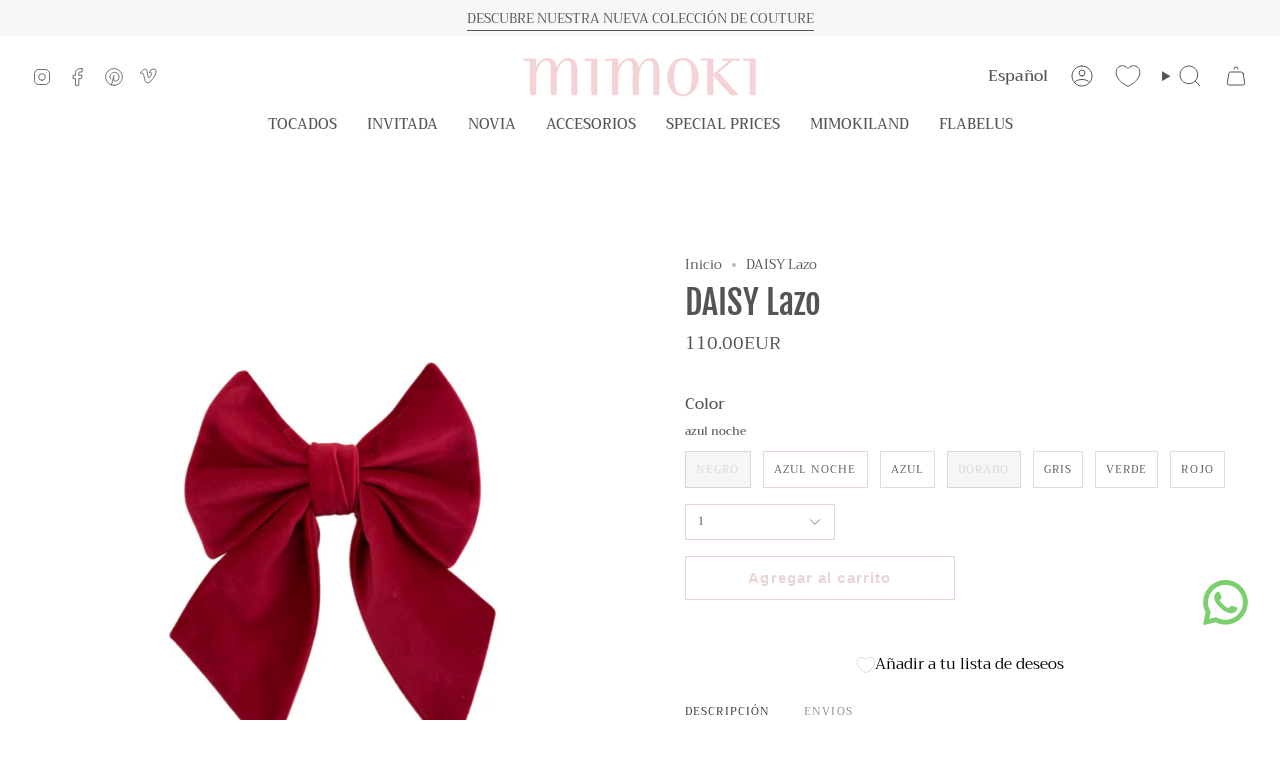

--- FILE ---
content_type: text/html; charset=utf-8
request_url: https://mimoki.es/products/daisy-lazo
body_size: 57717
content:
<!doctype html>
<html class="no-js no-touch supports-no-cookies" lang="es">
<head>
	<script id="pandectes-rules">   /* PANDECTES-GDPR: DO NOT MODIFY AUTO GENERATED CODE OF THIS SCRIPT */      window.PandectesSettings = {"store":{"id":18571941,"plan":"basic","theme":"Broadcast nueva versión","primaryLocale":"es","adminMode":false,"headless":false,"storefrontRootDomain":"","checkoutRootDomain":"","storefrontAccessToken":""},"tsPublished":1728381823,"declaration":{"showPurpose":false,"showProvider":false,"declIntroText":"Usamos cookies para optimizar la funcionalidad del sitio web, analizar el rendimiento y brindarle una experiencia personalizada. Algunas cookies son esenciales para que el sitio web funcione y funcione correctamente. Esas cookies no se pueden deshabilitar. En esta ventana puede gestionar su preferencia de cookies.","showDateGenerated":true},"language":{"languageMode":"Single","fallbackLanguage":"es","languageDetection":"browser","languagesSupported":[]},"texts":{"managed":{"headerText":{"es":"Respetamos tu privacidad"},"consentText":{"es":"Este sitio web utiliza cookies para garantizar que obtenga la mejor experiencia."},"dismissButtonText":{"es":"OK"},"linkText":{"es":"Aprende más"},"imprintText":{"es":"Imprimir"},"preferencesButtonText":{"es":"Preferencias"},"allowButtonText":{"es":"Aceptar"},"denyButtonText":{"es":"Disminución"},"leaveSiteButtonText":{"es":"Salir de este sitio"},"cookiePolicyText":{"es":"Política de cookies"},"preferencesPopupTitleText":{"es":"Gestionar las preferencias de consentimiento"},"preferencesPopupIntroText":{"es":"Usamos cookies para optimizar la funcionalidad del sitio web, analizar el rendimiento y brindarle una experiencia personalizada. Algunas cookies son esenciales para que el sitio web funcione y funcione correctamente. Esas cookies no se pueden desactivar. En esta ventana puede administrar su preferencia de cookies."},"preferencesPopupCloseButtonText":{"es":"Cerrar"},"preferencesPopupAcceptAllButtonText":{"es":"Aceptar todo"},"preferencesPopupRejectAllButtonText":{"es":"Rechazar todo"},"preferencesPopupSaveButtonText":{"es":"Guardar preferencias"},"accessSectionTitleText":{"es":"Portabilidad de datos"},"accessSectionParagraphText":{"es":"Tiene derecho a poder acceder a sus datos en cualquier momento."},"rectificationSectionTitleText":{"es":"Rectificación de datos"},"rectificationSectionParagraphText":{"es":"Tienes derecho a solicitar la actualización de tus datos siempre que lo creas oportuno."},"erasureSectionTitleText":{"es":"Derecho al olvido"},"erasureSectionParagraphText":{"es":"Tiene derecho a solicitar la eliminación de todos sus datos. Después de eso, ya no podrá acceder a su cuenta."},"declIntroText":{"es":"Usamos cookies para optimizar la funcionalidad del sitio web, analizar el rendimiento y brindarle una experiencia personalizada. Algunas cookies son esenciales para que el sitio web funcione y funcione correctamente. Esas cookies no se pueden deshabilitar. En esta ventana puede gestionar su preferencia de cookies."}},"categories":{"strictlyNecessaryCookiesTitleText":{"es":"Cookies estrictamente necesarias"},"functionalityCookiesTitleText":{"es":"Cookies funcionales"},"performanceCookiesTitleText":{"es":"Cookies de rendimiento"},"targetingCookiesTitleText":{"es":"Orientación de cookies"},"unclassifiedCookiesTitleText":{"es":"Cookies sin clasificar"},"strictlyNecessaryCookiesDescriptionText":{"es":"Estas cookies son esenciales para permitirle moverse por el sitio web y utilizar sus funciones, como acceder a áreas seguras del sitio web. El sitio web no puede funcionar correctamente sin estas cookies."},"functionalityCookiesDescriptionText":{"es":"Estas cookies permiten que el sitio proporcione una funcionalidad y personalización mejoradas. Pueden ser establecidos por nosotros o por proveedores externos cuyos servicios hemos agregado a nuestras páginas. Si no permite estas cookies, es posible que algunos o todos estos servicios no funcionen correctamente."},"performanceCookiesDescriptionText":{"es":"Estas cookies nos permiten monitorear y mejorar el rendimiento de nuestro sitio web. Por ejemplo, nos permiten contar las visitas, identificar las fuentes de tráfico y ver qué partes del sitio son más populares."},"targetingCookiesDescriptionText":{"es":"Nuestros socios publicitarios pueden establecer estas cookies a través de nuestro sitio. Estas empresas pueden utilizarlos para crear un perfil de sus intereses y mostrarle anuncios relevantes en otros sitios. No almacenan directamente información personal, sino que se basan en la identificación única de su navegador y dispositivo de Internet. Si no permite estas cookies, experimentará publicidad menos dirigida."},"unclassifiedCookiesDescriptionText":{"es":"Las cookies no clasificadas son cookies que estamos en proceso de clasificar, junto con los proveedores de cookies individuales."}},"auto":{"declName":{"es":"Nombre"},"declPath":{"es":"Sendero"},"declType":{"es":"Escribe"},"declDomain":{"es":"Dominio"},"declPurpose":{"es":"Objetivo"},"declProvider":{"es":"Proveedor"},"declRetention":{"es":"Retencion"},"declFirstParty":{"es":"Origen"},"declThirdParty":{"es":"Tercero"},"declSeconds":{"es":"segundos"},"declMinutes":{"es":"minutos"},"declHours":{"es":"horas"},"declDays":{"es":"días"},"declMonths":{"es":"meses"},"declYears":{"es":"años"},"declSession":{"es":"Sesión"},"cookiesDetailsText":{"es":"Detalles de las cookies"},"preferencesPopupAlwaysAllowedText":{"es":"Siempre permitido"},"submitButton":{"es":"Enviar"},"submittingButton":{"es":"Sumisión..."},"cancelButton":{"es":"Cancelar"},"guestsSupportInfoText":{"es":"Inicie sesión con su cuenta de cliente para continuar."},"guestsSupportEmailPlaceholder":{"es":"Dirección de correo electrónico"},"guestsSupportEmailValidationError":{"es":"El correo no es válido"},"guestsSupportEmailSuccessTitle":{"es":"gracias por tu solicitud"},"guestsSupportEmailFailureTitle":{"es":"Ocurrió un problema"},"guestsSupportEmailSuccessMessage":{"es":"Si está registrado como cliente de esta tienda, pronto recibirá un correo electrónico con instrucciones sobre cómo proceder."},"guestsSupportEmailFailureMessage":{"es":"Su solicitud no fue enviada. Vuelva a intentarlo y, si el problema persiste, comuníquese con el propietario de la tienda para obtener ayuda."},"confirmationSuccessTitle":{"es":"Tu solicitud está verificada"},"confirmationFailureTitle":{"es":"Ocurrió un problema"},"confirmationSuccessMessage":{"es":"Pronto nos comunicaremos con usted en cuanto a su solicitud."},"confirmationFailureMessage":{"es":"Su solicitud no fue verificada. Vuelva a intentarlo y, si el problema persiste, comuníquese con el propietario de la tienda para obtener ayuda."},"consentSectionTitleText":{"es":"Su consentimiento de cookies"},"consentSectionNoConsentText":{"es":"No ha dado su consentimiento a la política de cookies de este sitio web."},"consentSectionConsentedText":{"es":"Usted dio su consentimiento a la política de cookies de este sitio web en"},"consentStatus":{"es":"Preferencia de consentimiento"},"consentDate":{"es":"fecha de consentimiento"},"consentId":{"es":"ID de consentimiento"},"consentSectionChangeConsentActionText":{"es":"Cambiar la preferencia de consentimiento"},"accessSectionGDPRRequestsActionText":{"es":"Solicitudes de sujetos de datos"},"accessSectionAccountInfoActionText":{"es":"Información personal"},"accessSectionOrdersRecordsActionText":{"es":"Pedidos"},"accessSectionDownloadReportActionText":{"es":"Descargar todo"},"rectificationCommentPlaceholder":{"es":"Describe lo que quieres que se actualice"},"rectificationCommentValidationError":{"es":"Se requiere comentario"},"rectificationSectionEditAccountActionText":{"es":"Solicita una actualización"},"erasureSectionRequestDeletionActionText":{"es":"Solicitar la eliminación de datos personales"}}},"library":{"previewMode":false,"fadeInTimeout":0,"defaultBlocked":7,"showLink":true,"showImprintLink":false,"showGoogleLink":false,"enabled":true,"cookie":{"name":"_pandectes_gdpr","expiryDays":365,"secure":true,"domain":""},"dismissOnScroll":false,"dismissOnWindowClick":false,"dismissOnTimeout":false,"palette":{"popup":{"background":"#FFFFFF","backgroundForCalculations":{"a":1,"b":255,"g":255,"r":255},"text":"#000000"},"button":{"background":"transparent","backgroundForCalculations":{"a":1,"b":255,"g":255,"r":255},"text":"#000000","textForCalculation":{"a":1,"b":0,"g":0,"r":0},"border":"#000000"}},"content":{"href":"https://mimoki-design.myshopify.com/policies/privacy-policy","imprintHref":"/","close":"&#10005;","target":"","logo":"<img class=\"cc-banner-logo\" height=\"40\" width=\"40\" src=\"https://cdn.shopify.com/s/files/1/1857/1941/t/16/assets/pandectes-logo.png?v=1716275761\" alt=\"logo\" />"},"window":"<div role=\"dialog\" aria-live=\"polite\" aria-label=\"cookieconsent\" aria-describedby=\"cookieconsent:desc\" id=\"pandectes-banner\" class=\"cc-window-wrapper cc-bottom-wrapper\"><div class=\"pd-cookie-banner-window cc-window {{classes}}\"><!--googleoff: all-->{{children}}<!--googleon: all--></div></div>","compliance":{"opt-both":"<div class=\"cc-compliance cc-highlight\">{{deny}}{{allow}}</div>"},"type":"opt-both","layouts":{"basic":"{{logo}}{{messagelink}}{{compliance}}{{close}}"},"position":"bottom","theme":"wired","revokable":true,"animateRevokable":false,"revokableReset":false,"revokableLogoUrl":"https://cdn.shopify.com/s/files/1/1857/1941/t/16/assets/pandectes-reopen-logo.png?v=1716275763","revokablePlacement":"bottom-left","revokableMarginHorizontal":15,"revokableMarginVertical":15,"static":false,"autoAttach":true,"hasTransition":true,"blacklistPage":[""]},"geolocation":{"brOnly":false,"caOnly":false,"chOnly":false,"euOnly":false,"jpOnly":false,"thOnly":false,"zaOnly":false,"canadaOnly":false,"globalVisibility":true},"dsr":{"guestsSupport":false,"accessSectionDownloadReportAuto":false},"banner":{"resetTs":1712909193,"extraCss":"        .cc-banner-logo {max-width: 24em!important;}    @media(min-width: 768px) {.cc-window.cc-floating{max-width: 24em!important;width: 24em!important;}}    .cc-message, .pd-cookie-banner-window .cc-header, .cc-logo {text-align: left}    .cc-window-wrapper{z-index: 2147483647;}    .cc-window{z-index: 2147483647;font-family: inherit;}    .pd-cookie-banner-window .cc-header{font-family: inherit;}    .pd-cp-ui{font-family: inherit; background-color: #FFFFFF;color:#000000;}    button.pd-cp-btn, a.pd-cp-btn{}    input + .pd-cp-preferences-slider{background-color: rgba(0, 0, 0, 0.3)}    .pd-cp-scrolling-section::-webkit-scrollbar{background-color: rgba(0, 0, 0, 0.3)}    input:checked + .pd-cp-preferences-slider{background-color: rgba(0, 0, 0, 1)}    .pd-cp-scrolling-section::-webkit-scrollbar-thumb {background-color: rgba(0, 0, 0, 1)}    .pd-cp-ui-close{color:#000000;}    .pd-cp-preferences-slider:before{background-color: #FFFFFF}    .pd-cp-title:before {border-color: #000000!important}    .pd-cp-preferences-slider{background-color:#000000}    .pd-cp-toggle{color:#000000!important}    @media(max-width:699px) {.pd-cp-ui-close-top svg {fill: #000000}}    .pd-cp-toggle:hover,.pd-cp-toggle:visited,.pd-cp-toggle:active{color:#000000!important}    .pd-cookie-banner-window {box-shadow: 0 0 18px rgb(0 0 0 / 20%);}  ","customJavascript":null,"showPoweredBy":false,"revokableTrigger":false,"hybridStrict":false,"cookiesBlockedByDefault":"7","isActive":true,"implicitSavePreferences":false,"cookieIcon":false,"blockBots":false,"showCookiesDetails":true,"hasTransition":true,"blockingPage":false,"showOnlyLandingPage":false,"leaveSiteUrl":"https://www.google.com","linkRespectStoreLang":false},"cookies":{"0":[{"name":"secure_customer_sig","type":"http","domain":"mimoki.es","path":"/","provider":"Shopify","firstParty":true,"retention":"1 year(s)","expires":1,"unit":"declYears","purpose":{"es":"Se utiliza en relación con el inicio de sesión del cliente."}},{"name":"localization","type":"http","domain":"mimoki.es","path":"/","provider":"Shopify","firstParty":true,"retention":"1 year(s)","expires":1,"unit":"declYears","purpose":{"es":"Localización de tiendas Shopify"}},{"name":"cart","type":"http","domain":"mimoki.es","path":"/","provider":"Shopify","firstParty":true,"retention":"2 ","expires":2,"unit":"declSession","purpose":{"es":"Necesario para la funcionalidad del carrito de compras en el sitio web."}},{"name":"cart_ts","type":"http","domain":"mimoki.es","path":"/","provider":"Shopify","firstParty":true,"retention":"2 ","expires":2,"unit":"declSession","purpose":{"es":"Se utiliza en relación con el pago."}},{"name":"cart_sig","type":"http","domain":"mimoki.es","path":"/","provider":"Shopify","firstParty":true,"retention":"2 ","expires":2,"unit":"declSession","purpose":{"es":"Análisis de Shopify."}},{"name":"_cmp_a","type":"http","domain":".mimoki.es","path":"/","provider":"Shopify","firstParty":true,"retention":"1 day(s)","expires":1,"unit":"declDays","purpose":{"es":"Se utiliza para administrar la configuración de privacidad del cliente."}},{"name":"_tracking_consent","type":"http","domain":".mimoki.es","path":"/","provider":"Shopify","firstParty":true,"retention":"1 year(s)","expires":1,"unit":"declYears","purpose":{"es":"Preferencias de seguimiento."}},{"name":"keep_alive","type":"http","domain":"mimoki.es","path":"/","provider":"Shopify","firstParty":true,"retention":"30 minute(s)","expires":30,"unit":"declMinutes","purpose":{"es":"Se utiliza en relación con la localización del comprador."}},{"name":"_secure_session_id","type":"http","domain":"mimoki.es","path":"/","provider":"Shopify","firstParty":true,"retention":"1 month(s)","expires":1,"unit":"declMonths","purpose":{"es":"Se utiliza en relación con la navegación a través de un escaparate."}}],"1":[{"name":"fsb_previous_pathname","type":"http","domain":"mimoki.es","path":"/","provider":"Hextom","firstParty":true,"retention":"Session","expires":-55,"unit":"declYears","purpose":{"es":"Utilizado por las aplicaciones de Hextom"}},{"name":"_pinterest_ct_ua","type":"http","domain":".ct.pinterest.com","path":"/","provider":"Pinterest","firstParty":false,"retention":"1 year(s)","expires":1,"unit":"declYears","purpose":{"es":"Se utiliza para agrupar acciones en páginas."}},{"name":"wpm-domain-test","type":"http","domain":"es","path":"/","provider":"Shopify","firstParty":false,"retention":"Session","expires":1,"unit":"declSeconds","purpose":{"es":"Se utiliza para probar el almacenamiento de parámetros sobre productos agregados al carrito o moneda de pago."}},{"name":"wpm-domain-test","type":"http","domain":"mimoki.es","path":"/","provider":"Shopify","firstParty":true,"retention":"Session","expires":1,"unit":"declSeconds","purpose":{"es":"Se utiliza para probar el almacenamiento de parámetros sobre productos agregados al carrito o moneda de pago."}}],"2":[{"name":"_orig_referrer","type":"http","domain":".mimoki.es","path":"/","provider":"Shopify","firstParty":true,"retention":"2 ","expires":2,"unit":"declSession","purpose":{"es":"Realiza un seguimiento de las páginas de destino."}},{"name":"_landing_page","type":"http","domain":".mimoki.es","path":"/","provider":"Shopify","firstParty":true,"retention":"2 ","expires":2,"unit":"declSession","purpose":{"es":"Realiza un seguimiento de las páginas de destino."}},{"name":"_shopify_s","type":"http","domain":"mimoki.es","path":"/","provider":"Shopify","firstParty":true,"retention":"30 minute(s)","expires":30,"unit":"declMinutes","purpose":{"es":"Análisis de Shopify."}},{"name":"_shopify_sa_t","type":"http","domain":"mimoki.es","path":"/","provider":"Shopify","firstParty":true,"retention":"30 minute(s)","expires":30,"unit":"declMinutes","purpose":{"es":"Análisis de Shopify relacionados con marketing y referencias."}},{"name":"_gid","type":"http","domain":".mimoki.es","path":"/","provider":"Google","firstParty":true,"retention":"1 day(s)","expires":1,"unit":"declDays","purpose":{"es":"Google Analytics coloca una cookie para contar y realizar un seguimiento de las páginas vistas."}},{"name":"_gat","type":"http","domain":".mimoki.es","path":"/","provider":"Google","firstParty":true,"retention":"1 minute(s)","expires":1,"unit":"declMinutes","purpose":{"es":"Google Analytics coloca una cookie para filtrar las solicitudes de los bots."}},{"name":"_shopify_sa_p","type":"http","domain":"mimoki.es","path":"/","provider":"Shopify","firstParty":true,"retention":"30 minute(s)","expires":30,"unit":"declMinutes","purpose":{"es":"Análisis de Shopify relacionados con marketing y referencias."}},{"name":"_shopify_y","type":"http","domain":".mimoki.es","path":"/","provider":"Shopify","firstParty":true,"retention":"1 year(s)","expires":1,"unit":"declYears","purpose":{"es":"Análisis de Shopify."}},{"name":"_ga","type":"http","domain":".mimoki.es","path":"/","provider":"Google","firstParty":true,"retention":"1 year(s)","expires":1,"unit":"declYears","purpose":{"es":"La cookie está configurada por Google Analytics con funcionalidad desconocida"}},{"name":"__cf_bm","type":"http","domain":".vimeo.com","path":"/","provider":"CloudFlare","firstParty":false,"retention":"30 minute(s)","expires":30,"unit":"declMinutes","purpose":{"es":"Se utiliza para administrar el tráfico entrante que coincide con los criterios asociados con los bots."}},{"name":"_shopify_s","type":"http","domain":"es","path":"/","provider":"Shopify","firstParty":false,"retention":"Session","expires":1,"unit":"declSeconds","purpose":{"es":"Análisis de Shopify."}},{"name":"_boomr_clss","type":"html_local","domain":"https://mimoki.es","path":"/","provider":"Shopify","firstParty":true,"retention":"Persistent","expires":1,"unit":"declYears","purpose":{"es":"Se utiliza para monitorear y optimizar el rendimiento de las tiendas Shopify."}},{"name":"_ga_DHCLS8T8BL","type":"http","domain":".mimoki.es","path":"/","provider":"Google","firstParty":true,"retention":"1 year(s)","expires":1,"unit":"declYears","purpose":{"es":""}},{"name":"_ga_4XXS16RRJQ","type":"http","domain":".mimoki.es","path":"/","provider":"Google","firstParty":true,"retention":"1 year(s)","expires":1,"unit":"declYears","purpose":{"es":""}}],"4":[{"name":"__kla_id","type":"http","domain":"mimoki.es","path":"/","provider":"Klaviyo","firstParty":true,"retention":"1 year(s)","expires":1,"unit":"declYears","purpose":{"es":"Rastrea cuando alguien hace clic a través de un correo electrónico de Klaviyo a su sitio web"}},{"name":"_pin_unauth","type":"http","domain":"mimoki.es","path":"/","provider":"Pinterest","firstParty":true,"retention":"1 year(s)","expires":1,"unit":"declYears","purpose":{"es":"Se utiliza para agrupar acciones de usuarios que no pueden ser identificados por Pinterest."}},{"name":"_fbp","type":"http","domain":".mimoki.es","path":"/","provider":"Facebook","firstParty":true,"retention":"3 month(s)","expires":3,"unit":"declMonths","purpose":{"es":"Facebook coloca una cookie para rastrear las visitas a través de los sitios web."}},{"name":"lastExternalReferrer","type":"html_local","domain":"https://mimoki.es","path":"/","provider":"Facebook","firstParty":true,"retention":"Persistent","expires":1,"unit":"declYears","purpose":{"es":"Detecta cómo el usuario llegó al sitio web registrando su última dirección URL."}},{"name":"lastExternalReferrerTime","type":"html_local","domain":"https://mimoki.es","path":"/","provider":"Facebook","firstParty":true,"retention":"Persistent","expires":1,"unit":"declYears","purpose":{"es":"Contiene la marca de tiempo de la última actualización de la cookie lastExternalReferrer."}},{"name":"_privy_EA540A4DB2025E05DC82389C","type":"http","domain":".mimoki.es","path":"/","provider":"Privy","firstParty":true,"retention":"1 year(s)","expires":1,"unit":"declYears","purpose":{"es":""}}],"8":[{"name":"checkout_locale","type":"http","domain":"mimoki.es","path":"/18571941","provider":"Unknown","firstParty":true,"retention":"Session","expires":-55,"unit":"declYears","purpose":{"es":""}},{"name":"ar_debug","type":"http","domain":".pinterest.com","path":"/","provider":"Unknown","firstParty":false,"retention":"1 year(s)","expires":1,"unit":"declYears","purpose":{"es":""}},{"name":"_cfuvid","type":"http","domain":".vimeo.com","path":"/","provider":"Unknown","firstParty":false,"retention":"Session","expires":-55,"unit":"declYears","purpose":{"es":""}},{"name":"vuid","type":"http","domain":".vimeo.com","path":"/","provider":"Unknown","firstParty":false,"retention":"1 year(s)","expires":1,"unit":"declYears","purpose":{"es":""}},{"name":"cf_clearance","type":"http","domain":".vimeo.com","path":"/","provider":"Unknown","firstParty":false,"retention":"1 year(s)","expires":1,"unit":"declYears","purpose":{"es":""}},{"name":"klarnaosm_user_locale","type":"html_local","domain":"https://mimoki.es","path":"/","provider":"Unknown","firstParty":true,"retention":"Persistent","expires":1,"unit":"declYears","purpose":{"es":""}},{"name":"tbn_appData","type":"html_local","domain":"https://mimoki.es","path":"/","provider":"Unknown","firstParty":true,"retention":"Persistent","expires":1,"unit":"declYears","purpose":{"es":""}},{"name":"gatewayKnownKeys_smartCountry","type":"html_local","domain":"https://mimoki.es","path":"/","provider":"Unknown","firstParty":true,"retention":"Persistent","expires":1,"unit":"declYears","purpose":{"es":""}},{"name":"Chatra.lastPageViewAt","type":"html_local","domain":"https://mimoki.es","path":"/","provider":"Unknown","firstParty":true,"retention":"Persistent","expires":1,"unit":"declYears","purpose":{"es":""}},{"name":"{\"name\":\"smartCountry\"}","type":"html_local","domain":"https://mimoki.es","path":"/","provider":"Unknown","firstParty":true,"retention":"Persistent","expires":1,"unit":"declYears","purpose":{"es":""}},{"name":"Chatra.clientId","type":"html_local","domain":"https://mimoki.es","path":"/","provider":"Unknown","firstParty":true,"retention":"Persistent","expires":1,"unit":"declYears","purpose":{"es":""}},{"name":"Chatra.hostedItems","type":"html_local","domain":"https://mimoki.es","path":"/","provider":"Unknown","firstParty":true,"retention":"Persistent","expires":1,"unit":"declYears","purpose":{"es":""}},{"name":"__klarna_sdk_version","type":"html_local","domain":"https://mimoki.es","path":"/","provider":"Unknown","firstParty":true,"retention":"Persistent","expires":1,"unit":"declYears","purpose":{"es":""}},{"name":"Chatra.referrer","type":"html_local","domain":"https://mimoki.es","path":"/","provider":"Unknown","firstParty":true,"retention":"Persistent","expires":1,"unit":"declYears","purpose":{"es":""}},{"name":"wglang","type":"html_local","domain":"https://mimoki.es","path":"/","provider":"Unknown","firstParty":true,"retention":"Persistent","expires":1,"unit":"declYears","purpose":{"es":""}},{"name":"klaviyoOnsite","type":"html_local","domain":"https://mimoki.es","path":"/","provider":"Unknown","firstParty":true,"retention":"Persistent","expires":1,"unit":"declYears","purpose":{"es":""}},{"name":"wg-cart-update-lang","type":"html_session","domain":"https://mimoki.es","path":"/","provider":"Unknown","firstParty":true,"retention":"Session","expires":1,"unit":"declYears","purpose":{"es":""}},{"name":"__klarna_sdk_identity-api","type":"html_session","domain":"https://mimoki.es","path":"/","provider":"Unknown","firstParty":true,"retention":"Session","expires":1,"unit":"declYears","purpose":{"es":""}},{"name":"tbn_user_input_store","type":"html_local","domain":"https://mimoki.es","path":"/","provider":"Unknown","firstParty":true,"retention":"Persistent","expires":1,"unit":"declYears","purpose":{"es":""}},{"name":"__klarna_sdk_default-config","type":"html_session","domain":"https://mimoki.es","path":"/","provider":"Unknown","firstParty":true,"retention":"Session","expires":1,"unit":"declYears","purpose":{"es":""}},{"name":"is_eu","type":"html_session","domain":"https://mimoki.es","path":"/","provider":"Unknown","firstParty":true,"retention":"Session","expires":1,"unit":"declYears","purpose":{"es":""}},{"name":"klaviyoPagesVisitCount","type":"html_session","domain":"https://mimoki.es","path":"/","provider":"Unknown","firstParty":true,"retention":"Session","expires":1,"unit":"declYears","purpose":{"es":""}},{"name":"wg-cart-update-token","type":"html_session","domain":"https://mimoki.es","path":"/","provider":"Unknown","firstParty":true,"retention":"Session","expires":1,"unit":"declYears","purpose":{"es":""}},{"name":"proxyData_EUR12345905","type":"html_session","domain":"https://mimoki.es","path":"/","provider":"Unknown","firstParty":true,"retention":"Session","expires":1,"unit":"declYears","purpose":{"es":""}},{"name":"fsb_payload","type":"html_session","domain":"https://mimoki.es","path":"/","provider":"Unknown","firstParty":true,"retention":"Session","expires":1,"unit":"declYears","purpose":{"es":""}},{"name":"Privy","type":"html_local","domain":"https://mimoki.es","path":"/","provider":"Unknown","firstParty":true,"retention":"Persistent","expires":1,"unit":"declYears","purpose":{"es":""}},{"name":"local-storage-test","type":"html_local","domain":"https://mimoki.es","path":"/","provider":"Unknown","firstParty":true,"retention":"Persistent","expires":1,"unit":"declYears","purpose":{"es":""}},{"name":"test","type":"html_session","domain":"https://mimoki.es","path":"/","provider":"Unknown","firstParty":true,"retention":"Session","expires":1,"unit":"declYears","purpose":{"es":""}},{"name":"session-storage-test","type":"html_session","domain":"https://mimoki.es","path":"/","provider":"Unknown","firstParty":true,"retention":"Session","expires":1,"unit":"declYears","purpose":{"es":""}},{"name":"[\"connectionInfo\",{\"hostId\":\"ScknC6HxeWxaKnKLq\",\"hostName\":\"mimoki.es\"},{}]","type":"html_local","domain":"https://chat.chatra.io","path":"/","provider":"Unknown","firstParty":false,"retention":"Persistent","expires":1,"unit":"declYears","purpose":{"es":"","updatedAt":{"es":""}}},{"name":"__storage_test__","type":"html_local","domain":"https://mimoki.es","path":"/","provider":"Unknown","firstParty":true,"retention":"Persistent","expires":1,"unit":"declYears","purpose":{"es":""}},{"name":"ScknC6HxeWxaKnKLq.mimoki.es.visitsCount","type":"html_local","domain":"https://chat.chatra.io","path":"/","provider":"Unknown","firstParty":false,"retention":"Persistent","expires":1,"unit":"declYears","purpose":{"es":""}},{"name":"ScknC6HxeWxaKnKLq.mimoki.es.clientId","type":"html_local","domain":"https://chat.chatra.io","path":"/","provider":"Unknown","firstParty":false,"retention":"Persistent","expires":1,"unit":"declYears","purpose":{"es":""}},{"name":"test","type":"html_local","domain":"https://mimoki.es","path":"/","provider":"Unknown","firstParty":true,"retention":"Persistent","expires":1,"unit":"declYears","purpose":{"es":""}},{"name":"_kla_test","type":"html_local","domain":"https://mimoki.es","path":"/","provider":"Unknown","firstParty":true,"retention":"Persistent","expires":1,"unit":"declYears","purpose":{"es":""}},{"name":"ScknC6HxeWxaKnKLq.mimoki.es.pagesAllCount","type":"html_local","domain":"https://chat.chatra.io","path":"/","provider":"Unknown","firstParty":false,"retention":"Persistent","expires":1,"unit":"declYears","purpose":{"es":""}},{"name":"ScknC6HxeWxaKnKLq.locale.en","type":"html_local","domain":"https://chat.chatra.io","path":"/","provider":"Unknown","firstParty":false,"retention":"Persistent","expires":1,"unit":"declYears","purpose":{"es":""}},{"name":"[\"agents\",{\"hostId\":\"ScknC6HxeWxaKnKLq\"}]","type":"html_local","domain":"https://chat.chatra.io","path":"/","provider":"Unknown","firstParty":false,"retention":"Persistent","expires":1,"unit":"declYears","purpose":{"es":"","updatedAt":{"es":""}}},{"name":"ScknC6HxeWxaKnKLq.mimoki.es.currentPage","type":"html_local","domain":"https://chat.chatra.io","path":"/","provider":"Unknown","firstParty":false,"retention":"Persistent","expires":1,"unit":"declYears","purpose":{"es":""}},{"name":"ScknC6HxeWxaKnKLq.mimoki.es.currentPageTitle","type":"html_local","domain":"https://chat.chatra.io","path":"/","provider":"Unknown","firstParty":false,"retention":"Persistent","expires":1,"unit":"declYears","purpose":{"es":""}},{"name":"[\"connectionInfo\",{\"hostId\":\"ScknC6HxeWxaKnKLq\",\"hostName\":\"mimoki.es\"},{}].updatedAt","type":"html_local","domain":"https://chat.chatra.io","path":"/","provider":"Unknown","firstParty":false,"retention":"Persistent","expires":1,"unit":"declYears","purpose":{"es":""}},{"name":"ScknC6HxeWxaKnKLq.mimoki.es.browserLanguage","type":"html_local","domain":"https://chat.chatra.io","path":"/","provider":"Unknown","firstParty":false,"retention":"Persistent","expires":1,"unit":"declYears","purpose":{"es":""}},{"name":"ScknC6HxeWxaKnKLq.mimoki.es.pageOpenedAt","type":"html_local","domain":"https://chat.chatra.io","path":"/","provider":"Unknown","firstParty":false,"retention":"Persistent","expires":1,"unit":"declYears","purpose":{"es":""}},{"name":"ScknC6HxeWxaKnKLq.mimoki.es.visitOpenedAt","type":"html_local","domain":"https://chat.chatra.io","path":"/","provider":"Unknown","firstParty":false,"retention":"Persistent","expires":1,"unit":"declYears","purpose":{"es":""}},{"name":"ScknC6HxeWxaKnKLq.mimoki.es.displayedLanguage","type":"html_local","domain":"https://chat.chatra.io","path":"/","provider":"Unknown","firstParty":false,"retention":"Persistent","expires":1,"unit":"declYears","purpose":{"es":""}},{"name":"[\"host\",{\"hostId\":\"ScknC6HxeWxaKnKLq\"}].updatedAt","type":"html_local","domain":"https://chat.chatra.io","path":"/","provider":"Unknown","firstParty":false,"retention":"Persistent","expires":1,"unit":"declYears","purpose":{"es":""}},{"name":"ScknC6HxeWxaKnKLq.lastHostname","type":"html_local","domain":"https://chat.chatra.io","path":"/","provider":"Unknown","firstParty":false,"retention":"Persistent","expires":1,"unit":"declYears","purpose":{"es":""}},{"name":"ScknC6HxeWxaKnKLq.mimoki.es.pagesVisitCount","type":"html_local","domain":"https://chat.chatra.io","path":"/","provider":"Unknown","firstParty":false,"retention":"Persistent","expires":1,"unit":"declYears","purpose":{"es":""}},{"name":"[\"host\",{\"hostId\":\"ScknC6HxeWxaKnKLq\"}]","type":"html_local","domain":"https://chat.chatra.io","path":"/","provider":"Unknown","firstParty":false,"retention":"Persistent","expires":1,"unit":"declYears","purpose":{"updatedAt":{"es":""},"es":""}},{"name":"ScknC6HxeWxaKnKLq.mimoki.es.lastPage","type":"html_local","domain":"https://chat.chatra.io","path":"/","provider":"Unknown","firstParty":false,"retention":"Persistent","expires":1,"unit":"declYears","purpose":{"es":""}},{"name":"ScknC6HxeWxaKnKLq.mimoki.es.userAgent","type":"html_local","domain":"https://chat.chatra.io","path":"/","provider":"Unknown","firstParty":false,"retention":"Persistent","expires":1,"unit":"declYears","purpose":{"es":""}},{"name":"[\"agents\",{\"hostId\":\"ScknC6HxeWxaKnKLq\"}].updatedAt","type":"html_local","domain":"https://chat.chatra.io","path":"/","provider":"Unknown","firstParty":false,"retention":"Persistent","expires":1,"unit":"declYears","purpose":{"es":""}},{"name":"ScknC6HxeWxaKnKLq.i1HDSsC220MDvP4CliZ9E6SBEUqp2XQTTdOEnrb3.Chtr.tabID","type":"html_local","domain":"https://chat.chatra.io","path":"/","provider":"Unknown","firstParty":false,"retention":"Persistent","expires":1,"unit":"declYears","purpose":{"es":""}},{"name":"__dummy__","type":"html_session","domain":"https://chat.chatra.io","path":"/","provider":"Unknown","firstParty":false,"retention":"Session","expires":1,"unit":"declYears","purpose":{"es":""}}]},"blocker":{"isActive":false,"googleConsentMode":{"id":"","analyticsId":"","adwordsId":"","isActive":false,"adStorageCategory":4,"analyticsStorageCategory":2,"personalizationStorageCategory":1,"functionalityStorageCategory":1,"customEvent":false,"securityStorageCategory":0,"redactData":false,"urlPassthrough":false,"dataLayerProperty":"dataLayer","waitForUpdate":0,"useNativeChannel":false},"facebookPixel":{"id":"","isActive":false,"ldu":false},"microsoft":{},"rakuten":{"isActive":false,"cmp":false,"ccpa":false},"klaviyoIsActive":false,"gpcIsActive":false,"defaultBlocked":7,"patterns":{"whiteList":[],"blackList":{"1":[],"2":[],"4":[],"8":[]},"iframesWhiteList":[],"iframesBlackList":{"1":[],"2":[],"4":[],"8":[]},"beaconsWhiteList":[],"beaconsBlackList":{"1":[],"2":[],"4":[],"8":[]}}}}      !function(){"use strict";window.PandectesRules=window.PandectesRules||{},window.PandectesRules.manualBlacklist={1:[],2:[],4:[]},window.PandectesRules.blacklistedIFrames={1:[],2:[],4:[]},window.PandectesRules.blacklistedCss={1:[],2:[],4:[]},window.PandectesRules.blacklistedBeacons={1:[],2:[],4:[]};var e="javascript/blocked";function t(e){return new RegExp(e.replace(/[/\\.+?$()]/g,"\\$&").replace("*","(.*)"))}var n=function(e){var t=arguments.length>1&&void 0!==arguments[1]?arguments[1]:"log";new URLSearchParams(window.location.search).get("log")&&console[t]("PandectesRules: ".concat(e))};function a(e){var t=document.createElement("script");t.async=!0,t.src=e,document.head.appendChild(t)}function r(e,t){var n=Object.keys(e);if(Object.getOwnPropertySymbols){var a=Object.getOwnPropertySymbols(e);t&&(a=a.filter((function(t){return Object.getOwnPropertyDescriptor(e,t).enumerable}))),n.push.apply(n,a)}return n}function o(e){for(var t=1;t<arguments.length;t++){var n=null!=arguments[t]?arguments[t]:{};t%2?r(Object(n),!0).forEach((function(t){s(e,t,n[t])})):Object.getOwnPropertyDescriptors?Object.defineProperties(e,Object.getOwnPropertyDescriptors(n)):r(Object(n)).forEach((function(t){Object.defineProperty(e,t,Object.getOwnPropertyDescriptor(n,t))}))}return e}function i(e){var t=function(e,t){if("object"!=typeof e||!e)return e;var n=e[Symbol.toPrimitive];if(void 0!==n){var a=n.call(e,t||"default");if("object"!=typeof a)return a;throw new TypeError("@@toPrimitive must return a primitive value.")}return("string"===t?String:Number)(e)}(e,"string");return"symbol"==typeof t?t:t+""}function s(e,t,n){return(t=i(t))in e?Object.defineProperty(e,t,{value:n,enumerable:!0,configurable:!0,writable:!0}):e[t]=n,e}function c(e,t){return function(e){if(Array.isArray(e))return e}(e)||function(e,t){var n=null==e?null:"undefined"!=typeof Symbol&&e[Symbol.iterator]||e["@@iterator"];if(null!=n){var a,r,o,i,s=[],c=!0,l=!1;try{if(o=(n=n.call(e)).next,0===t){if(Object(n)!==n)return;c=!1}else for(;!(c=(a=o.call(n)).done)&&(s.push(a.value),s.length!==t);c=!0);}catch(e){l=!0,r=e}finally{try{if(!c&&null!=n.return&&(i=n.return(),Object(i)!==i))return}finally{if(l)throw r}}return s}}(e,t)||d(e,t)||function(){throw new TypeError("Invalid attempt to destructure non-iterable instance.\nIn order to be iterable, non-array objects must have a [Symbol.iterator]() method.")}()}function l(e){return function(e){if(Array.isArray(e))return u(e)}(e)||function(e){if("undefined"!=typeof Symbol&&null!=e[Symbol.iterator]||null!=e["@@iterator"])return Array.from(e)}(e)||d(e)||function(){throw new TypeError("Invalid attempt to spread non-iterable instance.\nIn order to be iterable, non-array objects must have a [Symbol.iterator]() method.")}()}function d(e,t){if(e){if("string"==typeof e)return u(e,t);var n=Object.prototype.toString.call(e).slice(8,-1);return"Object"===n&&e.constructor&&(n=e.constructor.name),"Map"===n||"Set"===n?Array.from(e):"Arguments"===n||/^(?:Ui|I)nt(?:8|16|32)(?:Clamped)?Array$/.test(n)?u(e,t):void 0}}function u(e,t){(null==t||t>e.length)&&(t=e.length);for(var n=0,a=new Array(t);n<t;n++)a[n]=e[n];return a}var f=window.PandectesRulesSettings||window.PandectesSettings,g=!(void 0===window.dataLayer||!Array.isArray(window.dataLayer)||!window.dataLayer.some((function(e){return"pandectes_full_scan"===e.event}))),p=function(){var e,t=arguments.length>0&&void 0!==arguments[0]?arguments[0]:"_pandectes_gdpr",n=("; "+document.cookie).split("; "+t+"=");if(n.length<2)e={};else{var a=n.pop().split(";");e=window.atob(a.shift())}var r=function(e){try{return JSON.parse(e)}catch(e){return!1}}(e);return!1!==r?r:e}(),h=f.banner.isActive,y=f.blocker,v=y.defaultBlocked,w=y.patterns,m=p&&null!==p.preferences&&void 0!==p.preferences?p.preferences:null,b=g?0:h?null===m?v:m:0,k={1:!(1&b),2:!(2&b),4:!(4&b)},_=w.blackList,S=w.whiteList,L=w.iframesBlackList,C=w.iframesWhiteList,P=w.beaconsBlackList,A=w.beaconsWhiteList,O={blackList:[],whiteList:[],iframesBlackList:{1:[],2:[],4:[],8:[]},iframesWhiteList:[],beaconsBlackList:{1:[],2:[],4:[],8:[]},beaconsWhiteList:[]};[1,2,4].map((function(e){var n;k[e]||((n=O.blackList).push.apply(n,l(_[e].length?_[e].map(t):[])),O.iframesBlackList[e]=L[e].length?L[e].map(t):[],O.beaconsBlackList[e]=P[e].length?P[e].map(t):[])})),O.whiteList=S.length?S.map(t):[],O.iframesWhiteList=C.length?C.map(t):[],O.beaconsWhiteList=A.length?A.map(t):[];var E={scripts:[],iframes:{1:[],2:[],4:[]},beacons:{1:[],2:[],4:[]},css:{1:[],2:[],4:[]}},I=function(t,n){return t&&(!n||n!==e)&&(!O.blackList||O.blackList.some((function(e){return e.test(t)})))&&(!O.whiteList||O.whiteList.every((function(e){return!e.test(t)})))},B=function(e,t){var n=O.iframesBlackList[t],a=O.iframesWhiteList;return e&&(!n||n.some((function(t){return t.test(e)})))&&(!a||a.every((function(t){return!t.test(e)})))},j=function(e,t){var n=O.beaconsBlackList[t],a=O.beaconsWhiteList;return e&&(!n||n.some((function(t){return t.test(e)})))&&(!a||a.every((function(t){return!t.test(e)})))},T=new MutationObserver((function(e){for(var t=0;t<e.length;t++)for(var n=e[t].addedNodes,a=0;a<n.length;a++){var r=n[a],o=r.dataset&&r.dataset.cookiecategory;if(1===r.nodeType&&"LINK"===r.tagName){var i=r.dataset&&r.dataset.href;if(i&&o)switch(o){case"functionality":case"C0001":E.css[1].push(i);break;case"performance":case"C0002":E.css[2].push(i);break;case"targeting":case"C0003":E.css[4].push(i)}}}})),R=new MutationObserver((function(t){for(var a=0;a<t.length;a++)for(var r=t[a].addedNodes,o=function(){var t=r[i],a=t.src||t.dataset&&t.dataset.src,o=t.dataset&&t.dataset.cookiecategory;if(1===t.nodeType&&"IFRAME"===t.tagName){if(a){var s=!1;B(a,1)||"functionality"===o||"C0001"===o?(s=!0,E.iframes[1].push(a)):B(a,2)||"performance"===o||"C0002"===o?(s=!0,E.iframes[2].push(a)):(B(a,4)||"targeting"===o||"C0003"===o)&&(s=!0,E.iframes[4].push(a)),s&&(t.removeAttribute("src"),t.setAttribute("data-src",a))}}else if(1===t.nodeType&&"IMG"===t.tagName){if(a){var c=!1;j(a,1)?(c=!0,E.beacons[1].push(a)):j(a,2)?(c=!0,E.beacons[2].push(a)):j(a,4)&&(c=!0,E.beacons[4].push(a)),c&&(t.removeAttribute("src"),t.setAttribute("data-src",a))}}else if(1===t.nodeType&&"SCRIPT"===t.tagName){var l=t.type,d=!1;if(I(a,l)?(n("rule blocked: ".concat(a)),d=!0):a&&o?n("manually blocked @ ".concat(o,": ").concat(a)):o&&n("manually blocked @ ".concat(o,": inline code")),d){E.scripts.push([t,l]),t.type=e;t.addEventListener("beforescriptexecute",(function n(a){t.getAttribute("type")===e&&a.preventDefault(),t.removeEventListener("beforescriptexecute",n)})),t.parentElement&&t.parentElement.removeChild(t)}}},i=0;i<r.length;i++)o()})),D=document.createElement,x={src:Object.getOwnPropertyDescriptor(HTMLScriptElement.prototype,"src"),type:Object.getOwnPropertyDescriptor(HTMLScriptElement.prototype,"type")};window.PandectesRules.unblockCss=function(e){var t=E.css[e]||[];t.length&&n("Unblocking CSS for ".concat(e)),t.forEach((function(e){var t=document.querySelector('link[data-href^="'.concat(e,'"]'));t.removeAttribute("data-href"),t.href=e})),E.css[e]=[]},window.PandectesRules.unblockIFrames=function(e){var t=E.iframes[e]||[];t.length&&n("Unblocking IFrames for ".concat(e)),O.iframesBlackList[e]=[],t.forEach((function(e){var t=document.querySelector('iframe[data-src^="'.concat(e,'"]'));t.removeAttribute("data-src"),t.src=e})),E.iframes[e]=[]},window.PandectesRules.unblockBeacons=function(e){var t=E.beacons[e]||[];t.length&&n("Unblocking Beacons for ".concat(e)),O.beaconsBlackList[e]=[],t.forEach((function(e){var t=document.querySelector('img[data-src^="'.concat(e,'"]'));t.removeAttribute("data-src"),t.src=e})),E.beacons[e]=[]},window.PandectesRules.unblockInlineScripts=function(e){var t=1===e?"functionality":2===e?"performance":"targeting",a=document.querySelectorAll('script[type="javascript/blocked"][data-cookiecategory="'.concat(t,'"]'));n("unblockInlineScripts: ".concat(a.length," in ").concat(t)),a.forEach((function(e){var t=document.createElement("script");t.type="text/javascript",e.hasAttribute("src")?t.src=e.getAttribute("src"):t.textContent=e.textContent,document.head.appendChild(t),e.parentNode.removeChild(e)}))},window.PandectesRules.unblockInlineCss=function(e){var t=1===e?"functionality":2===e?"performance":"targeting",a=document.querySelectorAll('link[data-cookiecategory="'.concat(t,'"]'));n("unblockInlineCss: ".concat(a.length," in ").concat(t)),a.forEach((function(e){e.href=e.getAttribute("data-href")}))},window.PandectesRules.unblock=function(e){e.length<1?(O.blackList=[],O.whiteList=[],O.iframesBlackList=[],O.iframesWhiteList=[]):(O.blackList&&(O.blackList=O.blackList.filter((function(t){return e.every((function(e){return"string"==typeof e?!t.test(e):e instanceof RegExp?t.toString()!==e.toString():void 0}))}))),O.whiteList&&(O.whiteList=[].concat(l(O.whiteList),l(e.map((function(e){if("string"==typeof e){var n=".*"+t(e)+".*";if(O.whiteList.every((function(e){return e.toString()!==n.toString()})))return new RegExp(n)}else if(e instanceof RegExp&&O.whiteList.every((function(t){return t.toString()!==e.toString()})))return e;return null})).filter(Boolean)))));var a=0;l(E.scripts).forEach((function(e,t){var n=c(e,2),r=n[0],o=n[1];if(function(e){var t=e.getAttribute("src");return O.blackList&&O.blackList.every((function(e){return!e.test(t)}))||O.whiteList&&O.whiteList.some((function(e){return e.test(t)}))}(r)){for(var i=document.createElement("script"),s=0;s<r.attributes.length;s++){var l=r.attributes[s];"src"!==l.name&&"type"!==l.name&&i.setAttribute(l.name,r.attributes[s].value)}i.setAttribute("src",r.src),i.setAttribute("type",o||"application/javascript"),document.head.appendChild(i),E.scripts.splice(t-a,1),a++}})),0==O.blackList.length&&0===O.iframesBlackList[1].length&&0===O.iframesBlackList[2].length&&0===O.iframesBlackList[4].length&&0===O.beaconsBlackList[1].length&&0===O.beaconsBlackList[2].length&&0===O.beaconsBlackList[4].length&&(n("Disconnecting observers"),R.disconnect(),T.disconnect())};var N=f.store,U=N.adminMode,z=N.headless,M=N.storefrontRootDomain,q=N.checkoutRootDomain,F=N.storefrontAccessToken,W=f.banner.isActive,H=f.blocker.defaultBlocked;W&&function(e){if(window.Shopify&&window.Shopify.customerPrivacy)e();else{var t=null;window.Shopify&&window.Shopify.loadFeatures&&window.Shopify.trackingConsent?e():t=setInterval((function(){window.Shopify&&window.Shopify.loadFeatures&&(clearInterval(t),window.Shopify.loadFeatures([{name:"consent-tracking-api",version:"0.1"}],(function(t){t?n("Shopify.customerPrivacy API - failed to load"):(n("shouldShowBanner() -> ".concat(window.Shopify.trackingConsent.shouldShowBanner()," | saleOfDataRegion() -> ").concat(window.Shopify.trackingConsent.saleOfDataRegion())),e())})))}),10)}}((function(){!function(){var e=window.Shopify.trackingConsent;if(!1!==e.shouldShowBanner()||null!==m||7!==H)try{var t=U&&!(window.Shopify&&window.Shopify.AdminBarInjector),a={preferences:!(1&b)||g||t,analytics:!(2&b)||g||t,marketing:!(4&b)||g||t};z&&(a.headlessStorefront=!0,a.storefrontRootDomain=null!=M&&M.length?M:window.location.hostname,a.checkoutRootDomain=null!=q&&q.length?q:"checkout.".concat(window.location.hostname),a.storefrontAccessToken=null!=F&&F.length?F:""),e.firstPartyMarketingAllowed()===a.marketing&&e.analyticsProcessingAllowed()===a.analytics&&e.preferencesProcessingAllowed()===a.preferences||e.setTrackingConsent(a,(function(e){e&&e.error?n("Shopify.customerPrivacy API - failed to setTrackingConsent"):n("setTrackingConsent(".concat(JSON.stringify(a),")"))}))}catch(e){n("Shopify.customerPrivacy API - exception")}}(),function(){if(z){var e=window.Shopify.trackingConsent,t=e.currentVisitorConsent();if(navigator.globalPrivacyControl&&""===t.sale_of_data){var a={sale_of_data:!1,headlessStorefront:!0};a.storefrontRootDomain=null!=M&&M.length?M:window.location.hostname,a.checkoutRootDomain=null!=q&&q.length?q:"checkout.".concat(window.location.hostname),a.storefrontAccessToken=null!=F&&F.length?F:"",e.setTrackingConsent(a,(function(e){e&&e.error?n("Shopify.customerPrivacy API - failed to setTrackingConsent({".concat(JSON.stringify(a),")")):n("setTrackingConsent(".concat(JSON.stringify(a),")"))}))}}}()}));var G=["AT","BE","BG","HR","CY","CZ","DK","EE","FI","FR","DE","GR","HU","IE","IT","LV","LT","LU","MT","NL","PL","PT","RO","SK","SI","ES","SE","GB","LI","NO","IS"],J=f.banner,V=J.isActive,K=J.hybridStrict,$=f.geolocation,Y=$.caOnly,Z=void 0!==Y&&Y,Q=$.euOnly,X=void 0!==Q&&Q,ee=$.brOnly,te=void 0!==ee&&ee,ne=$.jpOnly,ae=void 0!==ne&&ne,re=$.thOnly,oe=void 0!==re&&re,ie=$.chOnly,se=void 0!==ie&&ie,ce=$.zaOnly,le=void 0!==ce&&ce,de=$.canadaOnly,ue=void 0!==de&&de,fe=$.globalVisibility,ge=void 0===fe||fe,pe=f.blocker,he=pe.defaultBlocked,ye=void 0===he?7:he,ve=pe.googleConsentMode,we=ve.isActive,me=ve.customEvent,be=ve.id,ke=void 0===be?"":be,_e=ve.analyticsId,Se=void 0===_e?"":_e,Le=ve.adwordsId,Ce=void 0===Le?"":Le,Pe=ve.redactData,Ae=ve.urlPassthrough,Oe=ve.adStorageCategory,Ee=ve.analyticsStorageCategory,Ie=ve.functionalityStorageCategory,Be=ve.personalizationStorageCategory,je=ve.securityStorageCategory,Te=ve.dataLayerProperty,Re=void 0===Te?"dataLayer":Te,De=ve.waitForUpdate,xe=void 0===De?0:De,Ne=ve.useNativeChannel,Ue=void 0!==Ne&&Ne;function ze(){window[Re].push(arguments)}window[Re]=window[Re]||[];var Me,qe,Fe={hasInitialized:!1,useNativeChannel:!1,ads_data_redaction:!1,url_passthrough:!1,data_layer_property:"dataLayer",storage:{ad_storage:"granted",ad_user_data:"granted",ad_personalization:"granted",analytics_storage:"granted",functionality_storage:"granted",personalization_storage:"granted",security_storage:"granted"}};if(V&&we){var We=ye&Oe?"denied":"granted",He=ye&Ee?"denied":"granted",Ge=ye&Ie?"denied":"granted",Je=ye&Be?"denied":"granted",Ve=ye&je?"denied":"granted";Fe.hasInitialized=!0,Fe.useNativeChannel=Ue,Fe.url_passthrough=Ae,Fe.ads_data_redaction="denied"===We&&Pe,Fe.storage.ad_storage=We,Fe.storage.ad_user_data=We,Fe.storage.ad_personalization=We,Fe.storage.analytics_storage=He,Fe.storage.functionality_storage=Ge,Fe.storage.personalization_storage=Je,Fe.storage.security_storage=Ve,Fe.data_layer_property=Re||"dataLayer",Fe.ads_data_redaction&&ze("set","ads_data_redaction",Fe.ads_data_redaction),Fe.url_passthrough&&ze("set","url_passthrough",Fe.url_passthrough),function(){!1===Ue?console.log("Pandectes: Google Consent Mode (av2)"):console.log("Pandectes: Google Consent Mode (av2nc)");var e=b!==ye?{wait_for_update:xe||500}:xe?{wait_for_update:xe}:{};ge&&!K?ze("consent","default",o(o({},Fe.storage),e)):(ze("consent","default",o(o(o({},Fe.storage),e),{},{region:[].concat(l(X||K?G:[]),l(Z&&!K?["US-CA","US-VA","US-CT","US-UT","US-CO"]:[]),l(te&&!K?["BR"]:[]),l(ae&&!K?["JP"]:[]),l(ue&&!K?["CA"]:[]),l(oe&&!K?["TH"]:[]),l(se&&!K?["CH"]:[]),l(le&&!K?["ZA"]:[]))})),ze("consent","default",{ad_storage:"granted",ad_user_data:"granted",ad_personalization:"granted",analytics_storage:"granted",functionality_storage:"granted",personalization_storage:"granted",security_storage:"granted"}));if(null!==m){var t=b&Oe?"denied":"granted",n=b&Ee?"denied":"granted",r=b&Ie?"denied":"granted",i=b&Be?"denied":"granted",s=b&je?"denied":"granted";Fe.storage.ad_storage=t,Fe.storage.ad_user_data=t,Fe.storage.ad_personalization=t,Fe.storage.analytics_storage=n,Fe.storage.functionality_storage=r,Fe.storage.personalization_storage=i,Fe.storage.security_storage=s,ze("consent","update",Fe.storage)}(ke.length||Se.length||Ce.length)&&(window[Fe.data_layer_property].push({"pandectes.start":(new Date).getTime(),event:"pandectes-rules.min.js"}),(Se.length||Ce.length)&&ze("js",new Date));var c="https://www.googletagmanager.com";if(ke.length){var d=ke.split(",");window[Fe.data_layer_property].push({"gtm.start":(new Date).getTime(),event:"gtm.js"});for(var u=0;u<d.length;u++){var f="dataLayer"!==Fe.data_layer_property?"&l=".concat(Fe.data_layer_property):"";a("".concat(c,"/gtm.js?id=").concat(d[u].trim()).concat(f))}}if(Se.length)for(var g=Se.split(","),p=0;p<g.length;p++){var h=g[p].trim();h.length&&(a("".concat(c,"/gtag/js?id=").concat(h)),ze("config",h,{send_page_view:!1}))}if(Ce.length)for(var y=Ce.split(","),v=0;v<y.length;v++){var w=y[v].trim();w.length&&(a("".concat(c,"/gtag/js?id=").concat(w)),ze("config",w,{allow_enhanced_conversions:!0}))}}()}V&&me&&(qe={event:"Pandectes_Consent_Update",pandectes_status:7===(Me=b)?"deny":0===Me?"allow":"mixed",pandectes_categories:{C0000:"allow",C0001:k[1]?"allow":"deny",C0002:k[2]?"allow":"deny",C0003:k[4]?"allow":"deny"}},window[Re].push(qe),null!==m&&function(e){if(window.Shopify&&window.Shopify.analytics)e();else{var t=null;window.Shopify&&window.Shopify.analytics?e():t=setInterval((function(){window.Shopify&&window.Shopify.analytics&&(clearInterval(t),e())}),10)}}((function(){console.log("publishing Web Pixels API custom event"),window.Shopify.analytics.publish("Pandectes_Consent_Update",qe)})));var Ke=f.blocker,$e=Ke.klaviyoIsActive,Ye=Ke.googleConsentMode.adStorageCategory;$e&&window.addEventListener("PandectesEvent_OnConsent",(function(e){var t=e.detail.preferences;if(null!=t){var n=t&Ye?"denied":"granted";void 0!==window.klaviyo&&window.klaviyo.isIdentified()&&window.klaviyo.push(["identify",{ad_personalization:n,ad_user_data:n}])}})),f.banner.revokableTrigger&&window.addEventListener("PandectesEvent_OnInitialize",(function(){document.querySelectorAll('[href*="#reopenBanner"]').forEach((function(e){e.onclick=function(e){e.preventDefault(),window.Pandectes.fn.revokeConsent()}}))}));var Ze=f.banner.isActive,Qe=f.blocker,Xe=Qe.defaultBlocked,et=void 0===Xe?7:Xe,tt=Qe.microsoft,nt=tt.isActive,at=tt.uetTags,rt=tt.dataLayerProperty,ot=void 0===rt?"uetq":rt,it={hasInitialized:!1,data_layer_property:"uetq",storage:{ad_storage:"granted"}};if(window[ot]=window[ot]||[],nt&&ft("_uetmsdns","1",365),Ze&&nt){var st=4&et?"denied":"granted";if(it.hasInitialized=!0,it.storage.ad_storage=st,window[ot].push("consent","default",it.storage),"granted"==st&&(ft("_uetmsdns","0",365),console.log("setting cookie")),null!==m){var ct=4&b?"denied":"granted";it.storage.ad_storage=ct,window[ot].push("consent","update",it.storage),"granted"===ct&&ft("_uetmsdns","0",365)}if(at.length)for(var lt=at.split(","),dt=0;dt<lt.length;dt++)lt[dt].trim().length&&ut(lt[dt])}function ut(e){var t=document.createElement("script");t.type="text/javascript",t.src="//bat.bing.com/bat.js",t.onload=function(){var t={ti:e};t.q=window.uetq,window.uetq=new UET(t),window.uetq.push("consent","default",{ad_storage:"denied"}),window[ot].push("pageLoad")},document.head.appendChild(t)}function ft(e,t,n){var a=new Date;a.setTime(a.getTime()+24*n*60*60*1e3);var r="expires="+a.toUTCString();document.cookie="".concat(e,"=").concat(t,"; ").concat(r,"; path=/; secure; samesite=strict")}window.PandectesRules.gcm=Fe;var gt=f.banner.isActive,pt=f.blocker.isActive;n("Prefs: ".concat(b," | Banner: ").concat(gt?"on":"off"," | Blocker: ").concat(pt?"on":"off"));var ht=null===m&&/\/checkouts\//.test(window.location.pathname);0!==b&&!1===g&&pt&&!ht&&(n("Blocker will execute"),document.createElement=function(){for(var t=arguments.length,n=new Array(t),a=0;a<t;a++)n[a]=arguments[a];if("script"!==n[0].toLowerCase())return D.bind?D.bind(document).apply(void 0,n):D;var r=D.bind(document).apply(void 0,n);try{Object.defineProperties(r,{src:o(o({},x.src),{},{set:function(t){I(t,r.type)&&x.type.set.call(this,e),x.src.set.call(this,t)}}),type:o(o({},x.type),{},{get:function(){var t=x.type.get.call(this);return t===e||I(this.src,t)?null:t},set:function(t){var n=I(r.src,r.type)?e:t;x.type.set.call(this,n)}})}),r.setAttribute=function(t,n){if("type"===t){var a=I(r.src,r.type)?e:n;x.type.set.call(r,a)}else"src"===t?(I(n,r.type)&&x.type.set.call(r,e),x.src.set.call(r,n)):HTMLScriptElement.prototype.setAttribute.call(r,t,n)}}catch(e){console.warn("Yett: unable to prevent script execution for script src ",r.src,".\n",'A likely cause would be because you are using a third-party browser extension that monkey patches the "document.createElement" function.')}return r},R.observe(document.documentElement,{childList:!0,subtree:!0}),T.observe(document.documentElement,{childList:!0,subtree:!0}))}();
</script>
	
	
	
	
  <meta charset="UTF-8">
  <meta http-equiv="X-UA-Compatible" content="IE=edge">
  <meta name="viewport" content="width=device-width, initial-scale=1.0">
  <meta name="theme-color" content="#e9d4d6">
  <link rel="canonical" href="https://mimoki.es/products/daisy-lazo">
  <link rel="preconnect" href="https://cdn.shopify.com" crossorigin>
  <!-- ======================= Broadcast Theme V5.5.0 ========================= --><link rel="preconnect" href="https://fonts.shopifycdn.com" crossorigin><link href="//mimoki.es/cdn/shop/t/16/assets/theme.css?v=93145022906949933211758098213" as="style" rel="preload">
  <link href="//mimoki.es/cdn/shop/t/16/assets/vendor.js?v=152754676678534273481707738903" as="script" rel="preload">
  <link href="//mimoki.es/cdn/shop/t/16/assets/theme.js?v=171075151993777642831707738903" as="script" rel="preload">


  <!-- Title and description ================================================ -->
  
  <title>
    
    DAISY Lazo
    
    
    
      &ndash; Mimoki
    
  </title>

  
    <meta name="description" content="Lazo de terciopelo con listón atado  Colocación: peineta  Medidas: 19 x 25 cm Tiempo de entrega: 2 a 7 días en península. Todos nuestros tocados los hacemos con mucho mimo y de manera artesanal, por lo que el tiempo en el que ellos empleamos es importante para crear cosas tan especiales. Nuestros tocados están hechos a">
  

  <meta property="og:site_name" content="Mimoki">
<meta property="og:url" content="https://mimoki.es/products/daisy-lazo">
<meta property="og:title" content="DAISY Lazo">
<meta property="og:type" content="product">
<meta property="og:description" content="Lazo de terciopelo con listón atado  Colocación: peineta  Medidas: 19 x 25 cm Tiempo de entrega: 2 a 7 días en península. Todos nuestros tocados los hacemos con mucho mimo y de manera artesanal, por lo que el tiempo en el que ellos empleamos es importante para crear cosas tan especiales. Nuestros tocados están hechos a"><meta property="og:image" content="http://mimoki.es/cdn/shop/files/23_L011_LAZODAISYROJO.png?v=1702736645">
  <meta property="og:image:secure_url" content="https://mimoki.es/cdn/shop/files/23_L011_LAZODAISYROJO.png?v=1702736645">
  <meta property="og:image:width" content="1080">
  <meta property="og:image:height" content="1080"><meta property="og:price:amount" content="110.00">
  <meta property="og:price:currency" content="EUR"><meta name="twitter:card" content="summary_large_image">
<meta name="twitter:title" content="DAISY Lazo">
<meta name="twitter:description" content="Lazo de terciopelo con listón atado  Colocación: peineta  Medidas: 19 x 25 cm Tiempo de entrega: 2 a 7 días en península. Todos nuestros tocados los hacemos con mucho mimo y de manera artesanal, por lo que el tiempo en el que ellos empleamos es importante para crear cosas tan especiales. Nuestros tocados están hechos a">

  <!-- CSS ================================================================== -->

  <link href="//mimoki.es/cdn/shop/t/16/assets/font-settings.css?v=96224207841959998571759343794" rel="stylesheet" type="text/css" media="all" />

  
<style data-shopify>

:root {--scrollbar-width: 0px;





--COLOR-VIDEO-BG: #f2f2f2;
--COLOR-BG-BRIGHTER: #f2f2f2;--COLOR-BG: #ffffff;--COLOR-BG-ALPHA-25: rgba(255, 255, 255, 0.25);
--COLOR-BG-TRANSPARENT: rgba(255, 255, 255, 0);
--COLOR-BG-SECONDARY: #F7F9FA;
--COLOR-BG-SECONDARY-LIGHTEN: #ffffff;
--COLOR-BG-RGB: 255, 255, 255;

--COLOR-TEXT-DARK: #322929;
--COLOR-TEXT: #545454;
--COLOR-TEXT-LIGHT: #878787;


/* === Opacity shades of grey ===*/
--COLOR-A5:  rgba(84, 84, 84, 0.05);
--COLOR-A10: rgba(84, 84, 84, 0.1);
--COLOR-A15: rgba(84, 84, 84, 0.15);
--COLOR-A20: rgba(84, 84, 84, 0.2);
--COLOR-A25: rgba(84, 84, 84, 0.25);
--COLOR-A30: rgba(84, 84, 84, 0.3);
--COLOR-A35: rgba(84, 84, 84, 0.35);
--COLOR-A40: rgba(84, 84, 84, 0.4);
--COLOR-A45: rgba(84, 84, 84, 0.45);
--COLOR-A50: rgba(84, 84, 84, 0.5);
--COLOR-A55: rgba(84, 84, 84, 0.55);
--COLOR-A60: rgba(84, 84, 84, 0.6);
--COLOR-A65: rgba(84, 84, 84, 0.65);
--COLOR-A70: rgba(84, 84, 84, 0.7);
--COLOR-A75: rgba(84, 84, 84, 0.75);
--COLOR-A80: rgba(84, 84, 84, 0.8);
--COLOR-A85: rgba(84, 84, 84, 0.85);
--COLOR-A90: rgba(84, 84, 84, 0.9);
--COLOR-A95: rgba(84, 84, 84, 0.95);

--COLOR-BORDER: rgb(240, 240, 240);
--COLOR-BORDER-LIGHT: #f6f6f6;
--COLOR-BORDER-HAIRLINE: #f7f7f7;
--COLOR-BORDER-DARK: #bdbdbd;/* === Bright color ===*/
--COLOR-PRIMARY: #e9d4d6;
--COLOR-PRIMARY-HOVER: #d69b9f;
--COLOR-PRIMARY-FADE: rgba(233, 212, 214, 0.05);
--COLOR-PRIMARY-FADE-HOVER: rgba(233, 212, 214, 0.1);
--COLOR-PRIMARY-LIGHT: #ffffff;--COLOR-PRIMARY-OPPOSITE: #000000;



/* === link Color ===*/
--COLOR-LINK: #545454;
--COLOR-LINK-HOVER: rgba(84, 84, 84, 0.7);
--COLOR-LINK-FADE: rgba(84, 84, 84, 0.05);
--COLOR-LINK-FADE-HOVER: rgba(84, 84, 84, 0.1);--COLOR-LINK-OPPOSITE: #ffffff;


/* === Product grid sale tags ===*/
--COLOR-SALE-BG: #e66b4d;
--COLOR-SALE-TEXT: #ffffff;--COLOR-SALE-TEXT-SECONDARY: #e66b4d;

/* === Product grid badges ===*/
--COLOR-BADGE-BG: #ffffff;
--COLOR-BADGE-TEXT: #212121;

/* === Product sale color ===*/
--COLOR-SALE: #d20000;

/* === Gray background on Product grid items ===*/--filter-bg: 1.0;/* === Helper colors for form error states ===*/
--COLOR-ERROR: #721C24;
--COLOR-ERROR-BG: #F8D7DA;
--COLOR-ERROR-BORDER: #F5C6CB;



  --RADIUS: 0px;
  --RADIUS-SELECT: 0px;

--COLOR-HEADER-BG: #f7f7f7;--COLOR-HEADER-BG-TRANSPARENT: rgba(247, 247, 247, 0);
--COLOR-HEADER-LINK: #545454;
--COLOR-HEADER-LINK-HOVER: rgba(84, 84, 84, 0.7);

--COLOR-MENU-BG: #ffffff;
--COLOR-MENU-LINK: #545454;
--COLOR-MENU-LINK-HOVER: rgba(84, 84, 84, 0.7);
--COLOR-SUBMENU-BG: #ffffff;
--COLOR-SUBMENU-LINK: #545454;
--COLOR-SUBMENU-LINK-HOVER: rgba(84, 84, 84, 0.7);
--COLOR-SUBMENU-TEXT-LIGHT: #878787;
--COLOR-MENU-TRANSPARENT: #ffffff;
--COLOR-MENU-TRANSPARENT-HOVER: rgba(255, 255, 255, 0.7);--COLOR-FOOTER-BG: #f7f7f7;
--COLOR-FOOTER-BG-HAIRLINE: #efefef;
--COLOR-FOOTER-TEXT: #545454;
--COLOR-FOOTER-TEXT-A35: rgba(84, 84, 84, 0.35);
--COLOR-FOOTER-TEXT-A75: rgba(84, 84, 84, 0.75);
--COLOR-FOOTER-LINK: #545454;
--COLOR-FOOTER-LINK-HOVER: rgba(84, 84, 84, 0.7);
--COLOR-FOOTER-BORDER: #f0f0f0;

--TRANSPARENT: rgba(255, 255, 255, 0);

/* === Default overlay opacity ===*/
--overlay-opacity: 0;
--underlay-opacity: 1;
--underlay-bg: rgba(0,0,0,0.4);

/* === Custom Cursor ===*/
--ICON-ZOOM-IN: url( "//mimoki.es/cdn/shop/t/16/assets/icon-zoom-in.svg?v=182473373117644429561707738903" );
--ICON-ZOOM-OUT: url( "//mimoki.es/cdn/shop/t/16/assets/icon-zoom-out.svg?v=101497157853986683871707738902" );

/* === Custom Icons ===*/


  
  --ICON-ADD-BAG: url( "//mimoki.es/cdn/shop/t/16/assets/icon-add-bag.svg?v=23763382405227654651707738903" );
  --ICON-ADD-CART: url( "//mimoki.es/cdn/shop/t/16/assets/icon-add-cart.svg?v=3962293684743587821707738902" );
  --ICON-ARROW-LEFT: url( "//mimoki.es/cdn/shop/t/16/assets/icon-arrow-left.svg?v=136066145774695772731707738902" );
  --ICON-ARROW-RIGHT: url( "//mimoki.es/cdn/shop/t/16/assets/icon-arrow-right.svg?v=150928298113663093401707738902" );
  --ICON-SELECT: url("//mimoki.es/cdn/shop/t/16/assets/icon-select.svg?v=167170173659852274001707738903");


--PRODUCT-GRID-ASPECT-RATIO: 100%;

/* === Typography ===*/
--FONT-WEIGHT-BODY: 400;
--FONT-WEIGHT-BODY-BOLD: 500;

--FONT-STACK-BODY: Trirong, serif;
--FONT-STYLE-BODY: normal;
--FONT-STYLE-BODY-ITALIC: ;
--FONT-ADJUST-BODY: 0.95;

--LETTER-SPACING-BODY: 0.0em;

--FONT-WEIGHT-HEADING: 400;
--FONT-WEIGHT-HEADING-BOLD: 700;

--FONT-UPPERCASE-HEADING: none;
--LETTER-SPACING-HEADING: 0.0em;

--FONT-STACK-HEADING: "Fjalla One", sans-serif;
--FONT-STYLE-HEADING: normal;
--FONT-STYLE-HEADING-ITALIC: ;
--FONT-ADJUST-HEADING: 0.9;

--FONT-WEIGHT-SUBHEADING: 400;
--FONT-WEIGHT-SUBHEADING-BOLD: 700;

--FONT-STACK-SUBHEADING: "Fjalla One", sans-serif;
--FONT-STYLE-SUBHEADING: normal;
--FONT-STYLE-SUBHEADING-ITALIC: ;
--FONT-ADJUST-SUBHEADING: 0.9;

--FONT-UPPERCASE-SUBHEADING: none;
--LETTER-SPACING-SUBHEADING: 0.0em;

--FONT-STACK-NAV: Trirong, serif;
--FONT-STYLE-NAV: normal;
--FONT-STYLE-NAV-ITALIC: ;
--FONT-ADJUST-NAV: 1.1;

--FONT-WEIGHT-NAV: 400;
--FONT-WEIGHT-NAV-BOLD: 500;

--LETTER-SPACING-NAV: 0.0em;

--FONT-SIZE-BASE: 0.95rem;
--FONT-SIZE-BASE-PERCENT: 0.95;

/* === Parallax ===*/
--PARALLAX-STRENGTH-MIN: 120.0%;
--PARALLAX-STRENGTH-MAX: 130.0%;--COLUMNS: 4;
--COLUMNS-MEDIUM: 3;
--COLUMNS-SMALL: 2;
--COLUMNS-MOBILE: 1;--LAYOUT-OUTER: 32px;
  --LAYOUT-GUTTER: 32px;
  --LAYOUT-OUTER-MEDIUM: 22px;
  --LAYOUT-GUTTER-MEDIUM: 22px;
  --LAYOUT-OUTER-SMALL: 16px;
  --LAYOUT-GUTTER-SMALL: 16px;--base-animation-delay: 0ms;
--line-height-normal: 1.375; /* Equals to line-height: normal; */--SIDEBAR-WIDTH: 270px;
  --SIDEBAR-WIDTH-MEDIUM: 258px;--DRAWER-WIDTH: 380px;--ICON-STROKE-WIDTH: 1px;/* === Button General ===*/
--BTN-FONT-STACK: Trirong, serif;
--BTN-FONT-WEIGHT: 400;
--BTN-FONT-STYLE: normal;
--BTN-FONT-SIZE: 11px;

--BTN-LETTER-SPACING: 0.1em;
--BTN-UPPERCASE: uppercase;
--BTN-TEXT-ARROW-OFFSET: -1px;

/* === Button Primary ===*/
--BTN-PRIMARY-BORDER-COLOR: #545454;
--BTN-PRIMARY-BG-COLOR: #e9d4d6;
--BTN-PRIMARY-TEXT-COLOR: #ffffff;


  --BTN-PRIMARY-BG-COLOR-BRIGHTER: #e0c3c6;


/* === Button Secondary ===*/
--BTN-SECONDARY-BORDER-COLOR: #ab8c52;
--BTN-SECONDARY-BG-COLOR: #e9d4d6;
--BTN-SECONDARY-TEXT-COLOR: #ffffff;


  --BTN-SECONDARY-BG-COLOR-BRIGHTER: #e0c3c6;


/* === Button White ===*/
--TEXT-BTN-BORDER-WHITE: #fff;
--TEXT-BTN-BG-WHITE: #fff;
--TEXT-BTN-WHITE: #000;
--TEXT-BTN-BG-WHITE-BRIGHTER: #f2f2f2;

/* === Button Black ===*/
--TEXT-BTN-BG-BLACK: #000;
--TEXT-BTN-BORDER-BLACK: #000;
--TEXT-BTN-BLACK: #fff;
--TEXT-BTN-BG-BLACK-BRIGHTER: #1a1a1a;

/* === Default Cart Gradient ===*/

--FREE-SHIPPING-GRADIENT: linear-gradient(to right, var(--COLOR-PRIMARY-LIGHT) 0%, var(--COLOR-PRIMARY) 100%);

/* === Swatch Size ===*/
--swatch-size-filters: calc(1.15rem * var(--FONT-ADJUST-BODY));
--swatch-size-product: calc(2.2rem * var(--FONT-ADJUST-BODY));
}

/* === Backdrop ===*/
::backdrop {
  --underlay-opacity: 1;
  --underlay-bg: rgba(0,0,0,0.4);
}
</style>


  <link href="//mimoki.es/cdn/shop/t/16/assets/theme.css?v=93145022906949933211758098213" rel="stylesheet" type="text/css" media="all" />

<script>
    if (window.navigator.userAgent.indexOf('MSIE ') > 0 || window.navigator.userAgent.indexOf('Trident/') > 0) {
      document.documentElement.className = document.documentElement.className + ' ie';

      var scripts = document.getElementsByTagName('script')[0];
      var polyfill = document.createElement("script");
      polyfill.defer = true;
      polyfill.src = "//mimoki.es/cdn/shop/t/16/assets/ie11.js?v=144489047535103983231707738903";

      scripts.parentNode.insertBefore(polyfill, scripts);
    } else {
      document.documentElement.className = document.documentElement.className.replace('no-js', 'js');
    }

    document.documentElement.style.setProperty('--scrollbar-width', `${getScrollbarWidth()}px`);

    function getScrollbarWidth() {
      // Creating invisible container
      const outer = document.createElement('div');
      outer.style.visibility = 'hidden';
      outer.style.overflow = 'scroll'; // forcing scrollbar to appear
      outer.style.msOverflowStyle = 'scrollbar'; // needed for WinJS apps
      document.documentElement.appendChild(outer);

      // Creating inner element and placing it in the container
      const inner = document.createElement('div');
      outer.appendChild(inner);

      // Calculating difference between container's full width and the child width
      const scrollbarWidth = outer.offsetWidth - inner.offsetWidth;

      // Removing temporary elements from the DOM
      outer.parentNode.removeChild(outer);

      return scrollbarWidth;
    }

    let root = '/';
    if (root[root.length - 1] !== '/') {
      root = root + '/';
    }

    window.theme = {
      routes: {
        root: root,
        cart_url: '/cart',
        cart_add_url: '/cart/add',
        cart_change_url: '/cart/change',
        product_recommendations_url: '/recommendations/products',
        predictive_search_url: '/search/suggest',
        addresses_url: '/account/addresses'
      },
      assets: {
        photoswipe: '//mimoki.es/cdn/shop/t/16/assets/photoswipe.js?v=162613001030112971491707738903',
        smoothscroll: '//mimoki.es/cdn/shop/t/16/assets/smoothscroll.js?v=37906625415260927261707738902',
      },
      strings: {
        addToCart: "Agregar al carrito",
        cartAcceptanceError: "Debes aceptar nuestros términos y condiciones.",
        soldOut: "Agotado",
        from: "Desde",
        preOrder: "Hacer un pedido",
        sale: "Oferta",
        subscription: "Suscripción",
        unavailable: "No disponible",
        unitPrice: "Precio por unidad",
        unitPriceSeparator: "por",
        shippingCalcSubmitButton: "Calcular gasto de envío.",
        shippingCalcSubmitButtonDisabled: "Calculando",
        selectValue: "Selecciona valor",
        selectColor: "Seleccionar el color",
        oneColor: "color",
        otherColor: "colores",
        upsellAddToCart: "Agregar",
        free: "Gratis",
        swatchesColor: "Color"
      },
      settings: {
        cartType: "drawer",
        customerLoggedIn: null ? true : false,
        enableQuickAdd: true,
        enableAnimations: true,
        variantOnSale: true,
      },
      sliderArrows: {
        prev: '<button type="button" class="slider__button slider__button--prev" data-button-arrow data-button-prev>' + "Anterior" + '</button>',
        next: '<button type="button" class="slider__button slider__button--next" data-button-arrow data-button-next>' + "Siguiente" + '</button>',
      },
      moneyFormat: false ? "{{amount}}EUR" : "{{amount}}EUR",
      moneyWithoutCurrencyFormat: "{{amount}}EUR",
      moneyWithCurrencyFormat: "{{amount}}EUR",
      subtotal: 0,
      info: {
        name: 'broadcast'
      },
      version: '5.5.0'
    };

    let windowInnerHeight = window.innerHeight;
    document.documentElement.style.setProperty('--full-height', `${windowInnerHeight}px`);
    document.documentElement.style.setProperty('--three-quarters', `${windowInnerHeight * 0.75}px`);
    document.documentElement.style.setProperty('--two-thirds', `${windowInnerHeight * 0.66}px`);
    document.documentElement.style.setProperty('--one-half', `${windowInnerHeight * 0.5}px`);
    document.documentElement.style.setProperty('--one-third', `${windowInnerHeight * 0.33}px`);
    document.documentElement.style.setProperty('--one-fifth', `${windowInnerHeight * 0.2}px`);
  </script>

  

  <!-- Theme Javascript ============================================================== -->
  <script src="//mimoki.es/cdn/shop/t/16/assets/vendor.js?v=152754676678534273481707738903" defer="defer"></script>
  <script src="//mimoki.es/cdn/shop/t/16/assets/theme.js?v=171075151993777642831707738903" defer="defer"></script><!-- Shopify app scripts =========================================================== -->

  <script>window.performance && window.performance.mark && window.performance.mark('shopify.content_for_header.start');</script><meta id="shopify-digital-wallet" name="shopify-digital-wallet" content="/18571941/digital_wallets/dialog">
<meta name="shopify-checkout-api-token" content="03fa6a04c9387a72000fbe66b583db2f">
<meta id="in-context-paypal-metadata" data-shop-id="18571941" data-venmo-supported="false" data-environment="production" data-locale="es_ES" data-paypal-v4="true" data-currency="EUR">
<link rel="alternate" hreflang="x-default" href="https://mimoki.es/products/daisy-lazo">
<link rel="alternate" hreflang="es" href="https://mimoki.es/products/daisy-lazo">
<link rel="alternate" hreflang="en" href="https://mimoki.es/en/products/daisy-lazo">
<link rel="alternate" type="application/json+oembed" href="https://mimoki.es/products/daisy-lazo.oembed">
<script async="async" src="/checkouts/internal/preloads.js?locale=es-ES"></script>
<link rel="preconnect" href="https://shop.app" crossorigin="anonymous">
<script async="async" src="https://shop.app/checkouts/internal/preloads.js?locale=es-ES&shop_id=18571941" crossorigin="anonymous"></script>
<script id="apple-pay-shop-capabilities" type="application/json">{"shopId":18571941,"countryCode":"ES","currencyCode":"EUR","merchantCapabilities":["supports3DS"],"merchantId":"gid:\/\/shopify\/Shop\/18571941","merchantName":"Mimoki","requiredBillingContactFields":["postalAddress","email","phone"],"requiredShippingContactFields":["postalAddress","email","phone"],"shippingType":"shipping","supportedNetworks":["visa","maestro","masterCard","amex"],"total":{"type":"pending","label":"Mimoki","amount":"1.00"},"shopifyPaymentsEnabled":true,"supportsSubscriptions":true}</script>
<script id="shopify-features" type="application/json">{"accessToken":"03fa6a04c9387a72000fbe66b583db2f","betas":["rich-media-storefront-analytics"],"domain":"mimoki.es","predictiveSearch":true,"shopId":18571941,"locale":"es"}</script>
<script>var Shopify = Shopify || {};
Shopify.shop = "mimoki-design.myshopify.com";
Shopify.locale = "es";
Shopify.currency = {"active":"EUR","rate":"1.0"};
Shopify.country = "ES";
Shopify.theme = {"name":"Broadcast nueva versión","id":158896062790,"schema_name":"Broadcast","schema_version":"5.5.0","theme_store_id":868,"role":"main"};
Shopify.theme.handle = "null";
Shopify.theme.style = {"id":null,"handle":null};
Shopify.cdnHost = "mimoki.es/cdn";
Shopify.routes = Shopify.routes || {};
Shopify.routes.root = "/";</script>
<script type="module">!function(o){(o.Shopify=o.Shopify||{}).modules=!0}(window);</script>
<script>!function(o){function n(){var o=[];function n(){o.push(Array.prototype.slice.apply(arguments))}return n.q=o,n}var t=o.Shopify=o.Shopify||{};t.loadFeatures=n(),t.autoloadFeatures=n()}(window);</script>
<script>
  window.ShopifyPay = window.ShopifyPay || {};
  window.ShopifyPay.apiHost = "shop.app\/pay";
  window.ShopifyPay.redirectState = null;
</script>
<script id="shop-js-analytics" type="application/json">{"pageType":"product"}</script>
<script defer="defer" async type="module" src="//mimoki.es/cdn/shopifycloud/shop-js/modules/v2/client.init-shop-cart-sync_2Gr3Q33f.es.esm.js"></script>
<script defer="defer" async type="module" src="//mimoki.es/cdn/shopifycloud/shop-js/modules/v2/chunk.common_noJfOIa7.esm.js"></script>
<script defer="defer" async type="module" src="//mimoki.es/cdn/shopifycloud/shop-js/modules/v2/chunk.modal_Deo2FJQo.esm.js"></script>
<script type="module">
  await import("//mimoki.es/cdn/shopifycloud/shop-js/modules/v2/client.init-shop-cart-sync_2Gr3Q33f.es.esm.js");
await import("//mimoki.es/cdn/shopifycloud/shop-js/modules/v2/chunk.common_noJfOIa7.esm.js");
await import("//mimoki.es/cdn/shopifycloud/shop-js/modules/v2/chunk.modal_Deo2FJQo.esm.js");

  window.Shopify.SignInWithShop?.initShopCartSync?.({"fedCMEnabled":true,"windoidEnabled":true});

</script>
<script>
  window.Shopify = window.Shopify || {};
  if (!window.Shopify.featureAssets) window.Shopify.featureAssets = {};
  window.Shopify.featureAssets['shop-js'] = {"shop-cart-sync":["modules/v2/client.shop-cart-sync_CLKquFP5.es.esm.js","modules/v2/chunk.common_noJfOIa7.esm.js","modules/v2/chunk.modal_Deo2FJQo.esm.js"],"init-fed-cm":["modules/v2/client.init-fed-cm_UIHl99eI.es.esm.js","modules/v2/chunk.common_noJfOIa7.esm.js","modules/v2/chunk.modal_Deo2FJQo.esm.js"],"shop-cash-offers":["modules/v2/client.shop-cash-offers_CmfU17z0.es.esm.js","modules/v2/chunk.common_noJfOIa7.esm.js","modules/v2/chunk.modal_Deo2FJQo.esm.js"],"shop-login-button":["modules/v2/client.shop-login-button_TNcmr2ON.es.esm.js","modules/v2/chunk.common_noJfOIa7.esm.js","modules/v2/chunk.modal_Deo2FJQo.esm.js"],"pay-button":["modules/v2/client.pay-button_Bev6HBFS.es.esm.js","modules/v2/chunk.common_noJfOIa7.esm.js","modules/v2/chunk.modal_Deo2FJQo.esm.js"],"shop-button":["modules/v2/client.shop-button_D1FAYBb2.es.esm.js","modules/v2/chunk.common_noJfOIa7.esm.js","modules/v2/chunk.modal_Deo2FJQo.esm.js"],"avatar":["modules/v2/client.avatar_BTnouDA3.es.esm.js"],"init-windoid":["modules/v2/client.init-windoid_DEZXpPDW.es.esm.js","modules/v2/chunk.common_noJfOIa7.esm.js","modules/v2/chunk.modal_Deo2FJQo.esm.js"],"init-shop-for-new-customer-accounts":["modules/v2/client.init-shop-for-new-customer-accounts_BplbpZyb.es.esm.js","modules/v2/client.shop-login-button_TNcmr2ON.es.esm.js","modules/v2/chunk.common_noJfOIa7.esm.js","modules/v2/chunk.modal_Deo2FJQo.esm.js"],"init-shop-email-lookup-coordinator":["modules/v2/client.init-shop-email-lookup-coordinator_HqkMc84a.es.esm.js","modules/v2/chunk.common_noJfOIa7.esm.js","modules/v2/chunk.modal_Deo2FJQo.esm.js"],"init-shop-cart-sync":["modules/v2/client.init-shop-cart-sync_2Gr3Q33f.es.esm.js","modules/v2/chunk.common_noJfOIa7.esm.js","modules/v2/chunk.modal_Deo2FJQo.esm.js"],"shop-toast-manager":["modules/v2/client.shop-toast-manager_SugAQS8a.es.esm.js","modules/v2/chunk.common_noJfOIa7.esm.js","modules/v2/chunk.modal_Deo2FJQo.esm.js"],"init-customer-accounts":["modules/v2/client.init-customer-accounts_fxIyJgvX.es.esm.js","modules/v2/client.shop-login-button_TNcmr2ON.es.esm.js","modules/v2/chunk.common_noJfOIa7.esm.js","modules/v2/chunk.modal_Deo2FJQo.esm.js"],"init-customer-accounts-sign-up":["modules/v2/client.init-customer-accounts-sign-up_DnItKKRk.es.esm.js","modules/v2/client.shop-login-button_TNcmr2ON.es.esm.js","modules/v2/chunk.common_noJfOIa7.esm.js","modules/v2/chunk.modal_Deo2FJQo.esm.js"],"shop-follow-button":["modules/v2/client.shop-follow-button_Bfwbpk3m.es.esm.js","modules/v2/chunk.common_noJfOIa7.esm.js","modules/v2/chunk.modal_Deo2FJQo.esm.js"],"checkout-modal":["modules/v2/client.checkout-modal_BA6xEtNy.es.esm.js","modules/v2/chunk.common_noJfOIa7.esm.js","modules/v2/chunk.modal_Deo2FJQo.esm.js"],"shop-login":["modules/v2/client.shop-login_D2RP8Rbe.es.esm.js","modules/v2/chunk.common_noJfOIa7.esm.js","modules/v2/chunk.modal_Deo2FJQo.esm.js"],"lead-capture":["modules/v2/client.lead-capture_Dq1M6aah.es.esm.js","modules/v2/chunk.common_noJfOIa7.esm.js","modules/v2/chunk.modal_Deo2FJQo.esm.js"],"payment-terms":["modules/v2/client.payment-terms_DYWUeaxY.es.esm.js","modules/v2/chunk.common_noJfOIa7.esm.js","modules/v2/chunk.modal_Deo2FJQo.esm.js"]};
</script>
<script>(function() {
  var isLoaded = false;
  function asyncLoad() {
    if (isLoaded) return;
    isLoaded = true;
    var urls = ["\/\/mimoki-design.bookthatapp.com\/javascripts\/bta.js?shop=mimoki-design.myshopify.com","\/\/www.powr.io\/powr.js?powr-token=mimoki-design.myshopify.com\u0026external-type=shopify\u0026shop=mimoki-design.myshopify.com","\/\/shopify.privy.com\/widget.js?shop=mimoki-design.myshopify.com","\/\/www.powr.io\/powr.js?powr-token=mimoki-design.myshopify.com\u0026external-type=shopify\u0026shop=mimoki-design.myshopify.com","https:\/\/mpop.pxucdn.com\/apps.pixelunion.net\/scripts\/js\/countdown\/bundle.min.js?shop=mimoki-design.myshopify.com","https:\/\/d1txf16swbs1t8.cloudfront.net\/stickify\/js\/e4b2db97-a7db-11e9-942c-06c03b381a90\/1582109658-750752614-mimoki-design.myshopify.com-stickify.js?shop=mimoki-design.myshopify.com","https:\/\/bannerfy.saccodigital.com\/external\/bannerfy.js?shop=mimoki-design.myshopify.com","\/\/cdn.shopify.com\/proxy\/9a5650b65809eed16411187885b014a119d0f62ca137b2658dc85ab58d01a538\/mimoki-design.bookthatapp.com\/javascripts\/bta-installed.js?shop=mimoki-design.myshopify.com\u0026sp-cache-control=cHVibGljLCBtYXgtYWdlPTkwMA","https:\/\/cdn.weglot.com\/weglot_script_tag.js?shop=mimoki-design.myshopify.com","https:\/\/cdn.tabarn.app\/cdn\/automatic-discount\/automatic-discount-v2.min.js?shop=mimoki-design.myshopify.com","\/\/cdn.shopify.com\/proxy\/082bfd04f86032b2b4d9e82c4e233844576d3e6ebaf734ce1cff9c7e220dccfc\/s.pandect.es\/scripts\/pandectes-core.js?shop=mimoki-design.myshopify.com\u0026sp-cache-control=cHVibGljLCBtYXgtYWdlPTkwMA","https:\/\/s3.eu-west-1.amazonaws.com\/production-klarna-il-shopify-osm\/c5d48ab3820eab838873c316eafdfb589eafb1ff\/mimoki-design.myshopify.com-1728381821528.js?shop=mimoki-design.myshopify.com","https:\/\/cdn.hextom.com\/js\/freeshippingbar.js?shop=mimoki-design.myshopify.com","https:\/\/omnisnippet1.com\/platforms\/shopify.js?source=scriptTag\u0026v=2025-07-16T09\u0026shop=mimoki-design.myshopify.com"];
    for (var i = 0; i < urls.length; i++) {
      var s = document.createElement('script');
      s.type = 'text/javascript';
      s.async = true;
      s.src = urls[i];
      var x = document.getElementsByTagName('script')[0];
      x.parentNode.insertBefore(s, x);
    }
  };
  if(window.attachEvent) {
    window.attachEvent('onload', asyncLoad);
  } else {
    window.addEventListener('load', asyncLoad, false);
  }
})();</script>
<script id="__st">var __st={"a":18571941,"offset":3600,"reqid":"2b21ff5f-0bc0-4d8c-9bce-91aa660bfddd-1769480021","pageurl":"mimoki.es\/products\/daisy-lazo","u":"189dec51167e","p":"product","rtyp":"product","rid":8719690891590};</script>
<script>window.ShopifyPaypalV4VisibilityTracking = true;</script>
<script id="captcha-bootstrap">!function(){'use strict';const t='contact',e='account',n='new_comment',o=[[t,t],['blogs',n],['comments',n],[t,'customer']],c=[[e,'customer_login'],[e,'guest_login'],[e,'recover_customer_password'],[e,'create_customer']],r=t=>t.map((([t,e])=>`form[action*='/${t}']:not([data-nocaptcha='true']) input[name='form_type'][value='${e}']`)).join(','),a=t=>()=>t?[...document.querySelectorAll(t)].map((t=>t.form)):[];function s(){const t=[...o],e=r(t);return a(e)}const i='password',u='form_key',d=['recaptcha-v3-token','g-recaptcha-response','h-captcha-response',i],f=()=>{try{return window.sessionStorage}catch{return}},m='__shopify_v',_=t=>t.elements[u];function p(t,e,n=!1){try{const o=window.sessionStorage,c=JSON.parse(o.getItem(e)),{data:r}=function(t){const{data:e,action:n}=t;return t[m]||n?{data:e,action:n}:{data:t,action:n}}(c);for(const[e,n]of Object.entries(r))t.elements[e]&&(t.elements[e].value=n);n&&o.removeItem(e)}catch(o){console.error('form repopulation failed',{error:o})}}const l='form_type',E='cptcha';function T(t){t.dataset[E]=!0}const w=window,h=w.document,L='Shopify',v='ce_forms',y='captcha';let A=!1;((t,e)=>{const n=(g='f06e6c50-85a8-45c8-87d0-21a2b65856fe',I='https://cdn.shopify.com/shopifycloud/storefront-forms-hcaptcha/ce_storefront_forms_captcha_hcaptcha.v1.5.2.iife.js',D={infoText:'Protegido por hCaptcha',privacyText:'Privacidad',termsText:'Términos'},(t,e,n)=>{const o=w[L][v],c=o.bindForm;if(c)return c(t,g,e,D).then(n);var r;o.q.push([[t,g,e,D],n]),r=I,A||(h.body.append(Object.assign(h.createElement('script'),{id:'captcha-provider',async:!0,src:r})),A=!0)});var g,I,D;w[L]=w[L]||{},w[L][v]=w[L][v]||{},w[L][v].q=[],w[L][y]=w[L][y]||{},w[L][y].protect=function(t,e){n(t,void 0,e),T(t)},Object.freeze(w[L][y]),function(t,e,n,w,h,L){const[v,y,A,g]=function(t,e,n){const i=e?o:[],u=t?c:[],d=[...i,...u],f=r(d),m=r(i),_=r(d.filter((([t,e])=>n.includes(e))));return[a(f),a(m),a(_),s()]}(w,h,L),I=t=>{const e=t.target;return e instanceof HTMLFormElement?e:e&&e.form},D=t=>v().includes(t);t.addEventListener('submit',(t=>{const e=I(t);if(!e)return;const n=D(e)&&!e.dataset.hcaptchaBound&&!e.dataset.recaptchaBound,o=_(e),c=g().includes(e)&&(!o||!o.value);(n||c)&&t.preventDefault(),c&&!n&&(function(t){try{if(!f())return;!function(t){const e=f();if(!e)return;const n=_(t);if(!n)return;const o=n.value;o&&e.removeItem(o)}(t);const e=Array.from(Array(32),(()=>Math.random().toString(36)[2])).join('');!function(t,e){_(t)||t.append(Object.assign(document.createElement('input'),{type:'hidden',name:u})),t.elements[u].value=e}(t,e),function(t,e){const n=f();if(!n)return;const o=[...t.querySelectorAll(`input[type='${i}']`)].map((({name:t})=>t)),c=[...d,...o],r={};for(const[a,s]of new FormData(t).entries())c.includes(a)||(r[a]=s);n.setItem(e,JSON.stringify({[m]:1,action:t.action,data:r}))}(t,e)}catch(e){console.error('failed to persist form',e)}}(e),e.submit())}));const S=(t,e)=>{t&&!t.dataset[E]&&(n(t,e.some((e=>e===t))),T(t))};for(const o of['focusin','change'])t.addEventListener(o,(t=>{const e=I(t);D(e)&&S(e,y())}));const B=e.get('form_key'),M=e.get(l),P=B&&M;t.addEventListener('DOMContentLoaded',(()=>{const t=y();if(P)for(const e of t)e.elements[l].value===M&&p(e,B);[...new Set([...A(),...v().filter((t=>'true'===t.dataset.shopifyCaptcha))])].forEach((e=>S(e,t)))}))}(h,new URLSearchParams(w.location.search),n,t,e,['guest_login'])})(!0,!0)}();</script>
<script integrity="sha256-4kQ18oKyAcykRKYeNunJcIwy7WH5gtpwJnB7kiuLZ1E=" data-source-attribution="shopify.loadfeatures" defer="defer" src="//mimoki.es/cdn/shopifycloud/storefront/assets/storefront/load_feature-a0a9edcb.js" crossorigin="anonymous"></script>
<script crossorigin="anonymous" defer="defer" src="//mimoki.es/cdn/shopifycloud/storefront/assets/shopify_pay/storefront-65b4c6d7.js?v=20250812"></script>
<script data-source-attribution="shopify.dynamic_checkout.dynamic.init">var Shopify=Shopify||{};Shopify.PaymentButton=Shopify.PaymentButton||{isStorefrontPortableWallets:!0,init:function(){window.Shopify.PaymentButton.init=function(){};var t=document.createElement("script");t.src="https://mimoki.es/cdn/shopifycloud/portable-wallets/latest/portable-wallets.es.js",t.type="module",document.head.appendChild(t)}};
</script>
<script data-source-attribution="shopify.dynamic_checkout.buyer_consent">
  function portableWalletsHideBuyerConsent(e){var t=document.getElementById("shopify-buyer-consent"),n=document.getElementById("shopify-subscription-policy-button");t&&n&&(t.classList.add("hidden"),t.setAttribute("aria-hidden","true"),n.removeEventListener("click",e))}function portableWalletsShowBuyerConsent(e){var t=document.getElementById("shopify-buyer-consent"),n=document.getElementById("shopify-subscription-policy-button");t&&n&&(t.classList.remove("hidden"),t.removeAttribute("aria-hidden"),n.addEventListener("click",e))}window.Shopify?.PaymentButton&&(window.Shopify.PaymentButton.hideBuyerConsent=portableWalletsHideBuyerConsent,window.Shopify.PaymentButton.showBuyerConsent=portableWalletsShowBuyerConsent);
</script>
<script data-source-attribution="shopify.dynamic_checkout.cart.bootstrap">document.addEventListener("DOMContentLoaded",(function(){function t(){return document.querySelector("shopify-accelerated-checkout-cart, shopify-accelerated-checkout")}if(t())Shopify.PaymentButton.init();else{new MutationObserver((function(e,n){t()&&(Shopify.PaymentButton.init(),n.disconnect())})).observe(document.body,{childList:!0,subtree:!0})}}));
</script>
<link id="shopify-accelerated-checkout-styles" rel="stylesheet" media="screen" href="https://mimoki.es/cdn/shopifycloud/portable-wallets/latest/accelerated-checkout-backwards-compat.css" crossorigin="anonymous">
<style id="shopify-accelerated-checkout-cart">
        #shopify-buyer-consent {
  margin-top: 1em;
  display: inline-block;
  width: 100%;
}

#shopify-buyer-consent.hidden {
  display: none;
}

#shopify-subscription-policy-button {
  background: none;
  border: none;
  padding: 0;
  text-decoration: underline;
  font-size: inherit;
  cursor: pointer;
}

#shopify-subscription-policy-button::before {
  box-shadow: none;
}

      </style>

<script>window.performance && window.performance.mark && window.performance.mark('shopify.content_for_header.end');</script>
<!-- BEGIN app block: shopify://apps/bta-booking-app/blocks/widgets/447b4be3-b8e8-4347-959f-d9a05d4b2d5d -->
<script>var bondVariantIds = [], productConfig = {}, productMetafields;productMetafields = '';

        if (productMetafields !== '') {
            productConfig = JSON.parse('{"' +
                decodeURI(productMetafields).replace(/"/g, '\\"').replace(/&/g, '","').replace(/=/g, '":"')
                + '"}');
        }

    const parsedSettings = JSON.parse('{"dateFormat":"DD/MM/YYYY","domain":"mimoki.es","env":"production","path_prefix":"/apps/bookthatapp","should_load":true,"widget_enabled_list":["reservation","rental"],"widget_on_every_page":true,"widgets_mode":{}}' || '{}')

    window.BtaConfig = {
        account: 'mimoki-design',
        bondVariantIds: bondVariantIds,
        cart: `{"note":null,"attributes":{},"original_total_price":0,"total_price":0,"total_discount":0,"total_weight":0.0,"item_count":0,"items":[],"requires_shipping":false,"currency":"EUR","items_subtotal_price":0,"cart_level_discount_applications":[],"checkout_charge_amount":0}`,
        customer: '',product: productConfig,settings: parsedSettings,
        version: '1.6'
    }

    const pathPrefix = parsedSettings.path_prefix || '/apps/bookthatapp';
    const widgetScriptUrl = `https://mimoki.es${pathPrefix}/sdk/v1/js/bta-widgets-bootstrap.min.js`;

    const widgetScript = document.createElement('script');

    widgetScript.src = widgetScriptUrl;
    widgetScript.defer = true;
    // render the script tag in the head
    document.head.appendChild(widgetScript);
</script>


<!-- END app block --><script src="https://cdn.shopify.com/extensions/019b2b69-92af-767a-8dbe-3e9a1eca9b2d/scroll-bee-240/assets/scrollbee.js" type="text/javascript" defer="defer"></script>
<script src="https://cdn.shopify.com/extensions/6da6ffdd-cf2b-4a18-80e5-578ff81399ca/klarna-on-site-messaging-33/assets/index.js" type="text/javascript" defer="defer"></script>
<script src="https://cdn.shopify.com/extensions/4e276193-403c-423f-833c-fefed71819cf/forms-2298/assets/shopify-forms-loader.js" type="text/javascript" defer="defer"></script>
<link href="https://cdn.shopify.com/extensions/019be7a1-4e55-70a8-959d-ea5101b70f67/swish-wishlist-king-219/assets/component-wishlist-button-block.css" rel="stylesheet" type="text/css" media="all">
<link href="https://monorail-edge.shopifysvc.com" rel="dns-prefetch">
<script>(function(){if ("sendBeacon" in navigator && "performance" in window) {try {var session_token_from_headers = performance.getEntriesByType('navigation')[0].serverTiming.find(x => x.name == '_s').description;} catch {var session_token_from_headers = undefined;}var session_cookie_matches = document.cookie.match(/_shopify_s=([^;]*)/);var session_token_from_cookie = session_cookie_matches && session_cookie_matches.length === 2 ? session_cookie_matches[1] : "";var session_token = session_token_from_headers || session_token_from_cookie || "";function handle_abandonment_event(e) {var entries = performance.getEntries().filter(function(entry) {return /monorail-edge.shopifysvc.com/.test(entry.name);});if (!window.abandonment_tracked && entries.length === 0) {window.abandonment_tracked = true;var currentMs = Date.now();var navigation_start = performance.timing.navigationStart;var payload = {shop_id: 18571941,url: window.location.href,navigation_start,duration: currentMs - navigation_start,session_token,page_type: "product"};window.navigator.sendBeacon("https://monorail-edge.shopifysvc.com/v1/produce", JSON.stringify({schema_id: "online_store_buyer_site_abandonment/1.1",payload: payload,metadata: {event_created_at_ms: currentMs,event_sent_at_ms: currentMs}}));}}window.addEventListener('pagehide', handle_abandonment_event);}}());</script>
<script id="web-pixels-manager-setup">(function e(e,d,r,n,o){if(void 0===o&&(o={}),!Boolean(null===(a=null===(i=window.Shopify)||void 0===i?void 0:i.analytics)||void 0===a?void 0:a.replayQueue)){var i,a;window.Shopify=window.Shopify||{};var t=window.Shopify;t.analytics=t.analytics||{};var s=t.analytics;s.replayQueue=[],s.publish=function(e,d,r){return s.replayQueue.push([e,d,r]),!0};try{self.performance.mark("wpm:start")}catch(e){}var l=function(){var e={modern:/Edge?\/(1{2}[4-9]|1[2-9]\d|[2-9]\d{2}|\d{4,})\.\d+(\.\d+|)|Firefox\/(1{2}[4-9]|1[2-9]\d|[2-9]\d{2}|\d{4,})\.\d+(\.\d+|)|Chrom(ium|e)\/(9{2}|\d{3,})\.\d+(\.\d+|)|(Maci|X1{2}).+ Version\/(15\.\d+|(1[6-9]|[2-9]\d|\d{3,})\.\d+)([,.]\d+|)( \(\w+\)|)( Mobile\/\w+|) Safari\/|Chrome.+OPR\/(9{2}|\d{3,})\.\d+\.\d+|(CPU[ +]OS|iPhone[ +]OS|CPU[ +]iPhone|CPU IPhone OS|CPU iPad OS)[ +]+(15[._]\d+|(1[6-9]|[2-9]\d|\d{3,})[._]\d+)([._]\d+|)|Android:?[ /-](13[3-9]|1[4-9]\d|[2-9]\d{2}|\d{4,})(\.\d+|)(\.\d+|)|Android.+Firefox\/(13[5-9]|1[4-9]\d|[2-9]\d{2}|\d{4,})\.\d+(\.\d+|)|Android.+Chrom(ium|e)\/(13[3-9]|1[4-9]\d|[2-9]\d{2}|\d{4,})\.\d+(\.\d+|)|SamsungBrowser\/([2-9]\d|\d{3,})\.\d+/,legacy:/Edge?\/(1[6-9]|[2-9]\d|\d{3,})\.\d+(\.\d+|)|Firefox\/(5[4-9]|[6-9]\d|\d{3,})\.\d+(\.\d+|)|Chrom(ium|e)\/(5[1-9]|[6-9]\d|\d{3,})\.\d+(\.\d+|)([\d.]+$|.*Safari\/(?![\d.]+ Edge\/[\d.]+$))|(Maci|X1{2}).+ Version\/(10\.\d+|(1[1-9]|[2-9]\d|\d{3,})\.\d+)([,.]\d+|)( \(\w+\)|)( Mobile\/\w+|) Safari\/|Chrome.+OPR\/(3[89]|[4-9]\d|\d{3,})\.\d+\.\d+|(CPU[ +]OS|iPhone[ +]OS|CPU[ +]iPhone|CPU IPhone OS|CPU iPad OS)[ +]+(10[._]\d+|(1[1-9]|[2-9]\d|\d{3,})[._]\d+)([._]\d+|)|Android:?[ /-](13[3-9]|1[4-9]\d|[2-9]\d{2}|\d{4,})(\.\d+|)(\.\d+|)|Mobile Safari.+OPR\/([89]\d|\d{3,})\.\d+\.\d+|Android.+Firefox\/(13[5-9]|1[4-9]\d|[2-9]\d{2}|\d{4,})\.\d+(\.\d+|)|Android.+Chrom(ium|e)\/(13[3-9]|1[4-9]\d|[2-9]\d{2}|\d{4,})\.\d+(\.\d+|)|Android.+(UC? ?Browser|UCWEB|U3)[ /]?(15\.([5-9]|\d{2,})|(1[6-9]|[2-9]\d|\d{3,})\.\d+)\.\d+|SamsungBrowser\/(5\.\d+|([6-9]|\d{2,})\.\d+)|Android.+MQ{2}Browser\/(14(\.(9|\d{2,})|)|(1[5-9]|[2-9]\d|\d{3,})(\.\d+|))(\.\d+|)|K[Aa][Ii]OS\/(3\.\d+|([4-9]|\d{2,})\.\d+)(\.\d+|)/},d=e.modern,r=e.legacy,n=navigator.userAgent;return n.match(d)?"modern":n.match(r)?"legacy":"unknown"}(),u="modern"===l?"modern":"legacy",c=(null!=n?n:{modern:"",legacy:""})[u],f=function(e){return[e.baseUrl,"/wpm","/b",e.hashVersion,"modern"===e.buildTarget?"m":"l",".js"].join("")}({baseUrl:d,hashVersion:r,buildTarget:u}),m=function(e){var d=e.version,r=e.bundleTarget,n=e.surface,o=e.pageUrl,i=e.monorailEndpoint;return{emit:function(e){var a=e.status,t=e.errorMsg,s=(new Date).getTime(),l=JSON.stringify({metadata:{event_sent_at_ms:s},events:[{schema_id:"web_pixels_manager_load/3.1",payload:{version:d,bundle_target:r,page_url:o,status:a,surface:n,error_msg:t},metadata:{event_created_at_ms:s}}]});if(!i)return console&&console.warn&&console.warn("[Web Pixels Manager] No Monorail endpoint provided, skipping logging."),!1;try{return self.navigator.sendBeacon.bind(self.navigator)(i,l)}catch(e){}var u=new XMLHttpRequest;try{return u.open("POST",i,!0),u.setRequestHeader("Content-Type","text/plain"),u.send(l),!0}catch(e){return console&&console.warn&&console.warn("[Web Pixels Manager] Got an unhandled error while logging to Monorail."),!1}}}}({version:r,bundleTarget:l,surface:e.surface,pageUrl:self.location.href,monorailEndpoint:e.monorailEndpoint});try{o.browserTarget=l,function(e){var d=e.src,r=e.async,n=void 0===r||r,o=e.onload,i=e.onerror,a=e.sri,t=e.scriptDataAttributes,s=void 0===t?{}:t,l=document.createElement("script"),u=document.querySelector("head"),c=document.querySelector("body");if(l.async=n,l.src=d,a&&(l.integrity=a,l.crossOrigin="anonymous"),s)for(var f in s)if(Object.prototype.hasOwnProperty.call(s,f))try{l.dataset[f]=s[f]}catch(e){}if(o&&l.addEventListener("load",o),i&&l.addEventListener("error",i),u)u.appendChild(l);else{if(!c)throw new Error("Did not find a head or body element to append the script");c.appendChild(l)}}({src:f,async:!0,onload:function(){if(!function(){var e,d;return Boolean(null===(d=null===(e=window.Shopify)||void 0===e?void 0:e.analytics)||void 0===d?void 0:d.initialized)}()){var d=window.webPixelsManager.init(e)||void 0;if(d){var r=window.Shopify.analytics;r.replayQueue.forEach((function(e){var r=e[0],n=e[1],o=e[2];d.publishCustomEvent(r,n,o)})),r.replayQueue=[],r.publish=d.publishCustomEvent,r.visitor=d.visitor,r.initialized=!0}}},onerror:function(){return m.emit({status:"failed",errorMsg:"".concat(f," has failed to load")})},sri:function(e){var d=/^sha384-[A-Za-z0-9+/=]+$/;return"string"==typeof e&&d.test(e)}(c)?c:"",scriptDataAttributes:o}),m.emit({status:"loading"})}catch(e){m.emit({status:"failed",errorMsg:(null==e?void 0:e.message)||"Unknown error"})}}})({shopId: 18571941,storefrontBaseUrl: "https://mimoki.es",extensionsBaseUrl: "https://extensions.shopifycdn.com/cdn/shopifycloud/web-pixels-manager",monorailEndpoint: "https://monorail-edge.shopifysvc.com/unstable/produce_batch",surface: "storefront-renderer",enabledBetaFlags: ["2dca8a86"],webPixelsConfigList: [{"id":"2352775494","configuration":"{\"apiURL\":\"https:\/\/api.omnisend.com\",\"appURL\":\"https:\/\/app.omnisend.com\",\"brandID\":\"6876842425a66a4ceda066cd\",\"trackingURL\":\"https:\/\/wt.omnisendlink.com\"}","eventPayloadVersion":"v1","runtimeContext":"STRICT","scriptVersion":"aa9feb15e63a302383aa48b053211bbb","type":"APP","apiClientId":186001,"privacyPurposes":["ANALYTICS","MARKETING","SALE_OF_DATA"],"dataSharingAdjustments":{"protectedCustomerApprovalScopes":["read_customer_address","read_customer_email","read_customer_name","read_customer_personal_data","read_customer_phone"]}},{"id":"837026118","configuration":"{\"config\":\"{\\\"pixel_id\\\":\\\"G-DHCLS8T8BL\\\",\\\"gtag_events\\\":[{\\\"type\\\":\\\"purchase\\\",\\\"action_label\\\":\\\"G-DHCLS8T8BL\\\"},{\\\"type\\\":\\\"page_view\\\",\\\"action_label\\\":\\\"G-DHCLS8T8BL\\\"},{\\\"type\\\":\\\"view_item\\\",\\\"action_label\\\":\\\"G-DHCLS8T8BL\\\"},{\\\"type\\\":\\\"search\\\",\\\"action_label\\\":\\\"G-DHCLS8T8BL\\\"},{\\\"type\\\":\\\"add_to_cart\\\",\\\"action_label\\\":\\\"G-DHCLS8T8BL\\\"},{\\\"type\\\":\\\"begin_checkout\\\",\\\"action_label\\\":\\\"G-DHCLS8T8BL\\\"},{\\\"type\\\":\\\"add_payment_info\\\",\\\"action_label\\\":\\\"G-DHCLS8T8BL\\\"}],\\\"enable_monitoring_mode\\\":false}\"}","eventPayloadVersion":"v1","runtimeContext":"OPEN","scriptVersion":"b2a88bafab3e21179ed38636efcd8a93","type":"APP","apiClientId":1780363,"privacyPurposes":[],"dataSharingAdjustments":{"protectedCustomerApprovalScopes":["read_customer_address","read_customer_email","read_customer_name","read_customer_personal_data","read_customer_phone"]}},{"id":"404422982","configuration":"{\"pixel_id\":\"349876016070050\",\"pixel_type\":\"facebook_pixel\",\"metaapp_system_user_token\":\"-\"}","eventPayloadVersion":"v1","runtimeContext":"OPEN","scriptVersion":"ca16bc87fe92b6042fbaa3acc2fbdaa6","type":"APP","apiClientId":2329312,"privacyPurposes":["ANALYTICS","MARKETING","SALE_OF_DATA"],"dataSharingAdjustments":{"protectedCustomerApprovalScopes":["read_customer_address","read_customer_email","read_customer_name","read_customer_personal_data","read_customer_phone"]}},{"id":"197001542","configuration":"{\"tagID\":\"2612917424877\"}","eventPayloadVersion":"v1","runtimeContext":"STRICT","scriptVersion":"18031546ee651571ed29edbe71a3550b","type":"APP","apiClientId":3009811,"privacyPurposes":["ANALYTICS","MARKETING","SALE_OF_DATA"],"dataSharingAdjustments":{"protectedCustomerApprovalScopes":["read_customer_address","read_customer_email","read_customer_name","read_customer_personal_data","read_customer_phone"]}},{"id":"192840006","eventPayloadVersion":"v1","runtimeContext":"LAX","scriptVersion":"1","type":"CUSTOM","privacyPurposes":["ANALYTICS"],"name":"Google Analytics tag (migrated)"},{"id":"shopify-app-pixel","configuration":"{}","eventPayloadVersion":"v1","runtimeContext":"STRICT","scriptVersion":"0450","apiClientId":"shopify-pixel","type":"APP","privacyPurposes":["ANALYTICS","MARKETING"]},{"id":"shopify-custom-pixel","eventPayloadVersion":"v1","runtimeContext":"LAX","scriptVersion":"0450","apiClientId":"shopify-pixel","type":"CUSTOM","privacyPurposes":["ANALYTICS","MARKETING"]}],isMerchantRequest: false,initData: {"shop":{"name":"Mimoki","paymentSettings":{"currencyCode":"EUR"},"myshopifyDomain":"mimoki-design.myshopify.com","countryCode":"ES","storefrontUrl":"https:\/\/mimoki.es"},"customer":null,"cart":null,"checkout":null,"productVariants":[{"price":{"amount":110.0,"currencyCode":"EUR"},"product":{"title":"DAISY Lazo","vendor":"Mimoki","id":"8719690891590","untranslatedTitle":"DAISY Lazo","url":"\/products\/daisy-lazo","type":"Tocado"},"id":"48913738662214","image":{"src":"\/\/mimoki.es\/cdn\/shop\/files\/23_L007_LAZODAISYNEGRO.png?v=1702736645"},"sku":"23_L007","title":"negro","untranslatedTitle":"negro"},{"price":{"amount":110.0,"currencyCode":"EUR"},"product":{"title":"DAISY Lazo","vendor":"Mimoki","id":"8719690891590","untranslatedTitle":"DAISY Lazo","url":"\/products\/daisy-lazo","type":"Tocado"},"id":"48913738694982","image":{"src":"\/\/mimoki.es\/cdn\/shop\/files\/23_L008_LAZODAISYAZULNOCHE.png?v=1702736645"},"sku":"23_L008","title":"azul noche","untranslatedTitle":"azul noche"},{"price":{"amount":110.0,"currencyCode":"EUR"},"product":{"title":"DAISY Lazo","vendor":"Mimoki","id":"8719690891590","untranslatedTitle":"DAISY Lazo","url":"\/products\/daisy-lazo","type":"Tocado"},"id":"48913738727750","image":{"src":"\/\/mimoki.es\/cdn\/shop\/files\/23_L009_LAZODAISYAZUL.png?v=1702736645"},"sku":"23_L009","title":"azul","untranslatedTitle":"azul"},{"price":{"amount":110.0,"currencyCode":"EUR"},"product":{"title":"DAISY Lazo","vendor":"Mimoki","id":"8719690891590","untranslatedTitle":"DAISY Lazo","url":"\/products\/daisy-lazo","type":"Tocado"},"id":"48913738760518","image":{"src":"\/\/mimoki.es\/cdn\/shop\/files\/23_L013_LAZODAISYDORADO.png?v=1702736347"},"sku":"23_L013","title":"dorado","untranslatedTitle":"dorado"},{"price":{"amount":110.0,"currencyCode":"EUR"},"product":{"title":"DAISY Lazo","vendor":"Mimoki","id":"8719690891590","untranslatedTitle":"DAISY Lazo","url":"\/products\/daisy-lazo","type":"Tocado"},"id":"48913738793286","image":{"src":"\/\/mimoki.es\/cdn\/shop\/files\/23_L010_LAZODAISYGRIS.png?v=1702736645"},"sku":"23_L010","title":"gris","untranslatedTitle":"gris"},{"price":{"amount":110.0,"currencyCode":"EUR"},"product":{"title":"DAISY Lazo","vendor":"Mimoki","id":"8719690891590","untranslatedTitle":"DAISY Lazo","url":"\/products\/daisy-lazo","type":"Tocado"},"id":"48913738826054","image":{"src":"\/\/mimoki.es\/cdn\/shop\/files\/23_L012_LAZODAISYVERDE.png?v=1702736347"},"sku":"23_L012","title":"verde","untranslatedTitle":"verde"},{"price":{"amount":110.0,"currencyCode":"EUR"},"product":{"title":"DAISY Lazo","vendor":"Mimoki","id":"8719690891590","untranslatedTitle":"DAISY Lazo","url":"\/products\/daisy-lazo","type":"Tocado"},"id":"48913738858822","image":{"src":"\/\/mimoki.es\/cdn\/shop\/files\/23_L011_LAZODAISYROJO.png?v=1702736645"},"sku":"23_L011","title":"rojo","untranslatedTitle":"rojo"}],"purchasingCompany":null},},"https://mimoki.es/cdn","fcfee988w5aeb613cpc8e4bc33m6693e112",{"modern":"","legacy":""},{"shopId":"18571941","storefrontBaseUrl":"https:\/\/mimoki.es","extensionBaseUrl":"https:\/\/extensions.shopifycdn.com\/cdn\/shopifycloud\/web-pixels-manager","surface":"storefront-renderer","enabledBetaFlags":"[\"2dca8a86\"]","isMerchantRequest":"false","hashVersion":"fcfee988w5aeb613cpc8e4bc33m6693e112","publish":"custom","events":"[[\"page_viewed\",{}],[\"product_viewed\",{\"productVariant\":{\"price\":{\"amount\":110.0,\"currencyCode\":\"EUR\"},\"product\":{\"title\":\"DAISY Lazo\",\"vendor\":\"Mimoki\",\"id\":\"8719690891590\",\"untranslatedTitle\":\"DAISY Lazo\",\"url\":\"\/products\/daisy-lazo\",\"type\":\"Tocado\"},\"id\":\"48913738694982\",\"image\":{\"src\":\"\/\/mimoki.es\/cdn\/shop\/files\/23_L008_LAZODAISYAZULNOCHE.png?v=1702736645\"},\"sku\":\"23_L008\",\"title\":\"azul noche\",\"untranslatedTitle\":\"azul noche\"}}]]"});</script><script>
  window.ShopifyAnalytics = window.ShopifyAnalytics || {};
  window.ShopifyAnalytics.meta = window.ShopifyAnalytics.meta || {};
  window.ShopifyAnalytics.meta.currency = 'EUR';
  var meta = {"product":{"id":8719690891590,"gid":"gid:\/\/shopify\/Product\/8719690891590","vendor":"Mimoki","type":"Tocado","handle":"daisy-lazo","variants":[{"id":48913738662214,"price":11000,"name":"DAISY Lazo - negro","public_title":"negro","sku":"23_L007"},{"id":48913738694982,"price":11000,"name":"DAISY Lazo - azul noche","public_title":"azul noche","sku":"23_L008"},{"id":48913738727750,"price":11000,"name":"DAISY Lazo - azul","public_title":"azul","sku":"23_L009"},{"id":48913738760518,"price":11000,"name":"DAISY Lazo - dorado","public_title":"dorado","sku":"23_L013"},{"id":48913738793286,"price":11000,"name":"DAISY Lazo - gris","public_title":"gris","sku":"23_L010"},{"id":48913738826054,"price":11000,"name":"DAISY Lazo - verde","public_title":"verde","sku":"23_L012"},{"id":48913738858822,"price":11000,"name":"DAISY Lazo - rojo","public_title":"rojo","sku":"23_L011"}],"remote":false},"page":{"pageType":"product","resourceType":"product","resourceId":8719690891590,"requestId":"2b21ff5f-0bc0-4d8c-9bce-91aa660bfddd-1769480021"}};
  for (var attr in meta) {
    window.ShopifyAnalytics.meta[attr] = meta[attr];
  }
</script>
<script class="analytics">
  (function () {
    var customDocumentWrite = function(content) {
      var jquery = null;

      if (window.jQuery) {
        jquery = window.jQuery;
      } else if (window.Checkout && window.Checkout.$) {
        jquery = window.Checkout.$;
      }

      if (jquery) {
        jquery('body').append(content);
      }
    };

    var hasLoggedConversion = function(token) {
      if (token) {
        return document.cookie.indexOf('loggedConversion=' + token) !== -1;
      }
      return false;
    }

    var setCookieIfConversion = function(token) {
      if (token) {
        var twoMonthsFromNow = new Date(Date.now());
        twoMonthsFromNow.setMonth(twoMonthsFromNow.getMonth() + 2);

        document.cookie = 'loggedConversion=' + token + '; expires=' + twoMonthsFromNow;
      }
    }

    var trekkie = window.ShopifyAnalytics.lib = window.trekkie = window.trekkie || [];
    if (trekkie.integrations) {
      return;
    }
    trekkie.methods = [
      'identify',
      'page',
      'ready',
      'track',
      'trackForm',
      'trackLink'
    ];
    trekkie.factory = function(method) {
      return function() {
        var args = Array.prototype.slice.call(arguments);
        args.unshift(method);
        trekkie.push(args);
        return trekkie;
      };
    };
    for (var i = 0; i < trekkie.methods.length; i++) {
      var key = trekkie.methods[i];
      trekkie[key] = trekkie.factory(key);
    }
    trekkie.load = function(config) {
      trekkie.config = config || {};
      trekkie.config.initialDocumentCookie = document.cookie;
      var first = document.getElementsByTagName('script')[0];
      var script = document.createElement('script');
      script.type = 'text/javascript';
      script.onerror = function(e) {
        var scriptFallback = document.createElement('script');
        scriptFallback.type = 'text/javascript';
        scriptFallback.onerror = function(error) {
                var Monorail = {
      produce: function produce(monorailDomain, schemaId, payload) {
        var currentMs = new Date().getTime();
        var event = {
          schema_id: schemaId,
          payload: payload,
          metadata: {
            event_created_at_ms: currentMs,
            event_sent_at_ms: currentMs
          }
        };
        return Monorail.sendRequest("https://" + monorailDomain + "/v1/produce", JSON.stringify(event));
      },
      sendRequest: function sendRequest(endpointUrl, payload) {
        // Try the sendBeacon API
        if (window && window.navigator && typeof window.navigator.sendBeacon === 'function' && typeof window.Blob === 'function' && !Monorail.isIos12()) {
          var blobData = new window.Blob([payload], {
            type: 'text/plain'
          });

          if (window.navigator.sendBeacon(endpointUrl, blobData)) {
            return true;
          } // sendBeacon was not successful

        } // XHR beacon

        var xhr = new XMLHttpRequest();

        try {
          xhr.open('POST', endpointUrl);
          xhr.setRequestHeader('Content-Type', 'text/plain');
          xhr.send(payload);
        } catch (e) {
          console.log(e);
        }

        return false;
      },
      isIos12: function isIos12() {
        return window.navigator.userAgent.lastIndexOf('iPhone; CPU iPhone OS 12_') !== -1 || window.navigator.userAgent.lastIndexOf('iPad; CPU OS 12_') !== -1;
      }
    };
    Monorail.produce('monorail-edge.shopifysvc.com',
      'trekkie_storefront_load_errors/1.1',
      {shop_id: 18571941,
      theme_id: 158896062790,
      app_name: "storefront",
      context_url: window.location.href,
      source_url: "//mimoki.es/cdn/s/trekkie.storefront.a804e9514e4efded663580eddd6991fcc12b5451.min.js"});

        };
        scriptFallback.async = true;
        scriptFallback.src = '//mimoki.es/cdn/s/trekkie.storefront.a804e9514e4efded663580eddd6991fcc12b5451.min.js';
        first.parentNode.insertBefore(scriptFallback, first);
      };
      script.async = true;
      script.src = '//mimoki.es/cdn/s/trekkie.storefront.a804e9514e4efded663580eddd6991fcc12b5451.min.js';
      first.parentNode.insertBefore(script, first);
    };
    trekkie.load(
      {"Trekkie":{"appName":"storefront","development":false,"defaultAttributes":{"shopId":18571941,"isMerchantRequest":null,"themeId":158896062790,"themeCityHash":"8162452470654101747","contentLanguage":"es","currency":"EUR","eventMetadataId":"d1e0df79-523e-4a45-a72d-57680a48f6dc"},"isServerSideCookieWritingEnabled":true,"monorailRegion":"shop_domain","enabledBetaFlags":["65f19447"]},"Session Attribution":{},"S2S":{"facebookCapiEnabled":false,"source":"trekkie-storefront-renderer","apiClientId":580111}}
    );

    var loaded = false;
    trekkie.ready(function() {
      if (loaded) return;
      loaded = true;

      window.ShopifyAnalytics.lib = window.trekkie;

      var originalDocumentWrite = document.write;
      document.write = customDocumentWrite;
      try { window.ShopifyAnalytics.merchantGoogleAnalytics.call(this); } catch(error) {};
      document.write = originalDocumentWrite;

      window.ShopifyAnalytics.lib.page(null,{"pageType":"product","resourceType":"product","resourceId":8719690891590,"requestId":"2b21ff5f-0bc0-4d8c-9bce-91aa660bfddd-1769480021","shopifyEmitted":true});

      var match = window.location.pathname.match(/checkouts\/(.+)\/(thank_you|post_purchase)/)
      var token = match? match[1]: undefined;
      if (!hasLoggedConversion(token)) {
        setCookieIfConversion(token);
        window.ShopifyAnalytics.lib.track("Viewed Product",{"currency":"EUR","variantId":48913738662214,"productId":8719690891590,"productGid":"gid:\/\/shopify\/Product\/8719690891590","name":"DAISY Lazo - negro","price":"110.00","sku":"23_L007","brand":"Mimoki","variant":"negro","category":"Tocado","nonInteraction":true,"remote":false},undefined,undefined,{"shopifyEmitted":true});
      window.ShopifyAnalytics.lib.track("monorail:\/\/trekkie_storefront_viewed_product\/1.1",{"currency":"EUR","variantId":48913738662214,"productId":8719690891590,"productGid":"gid:\/\/shopify\/Product\/8719690891590","name":"DAISY Lazo - negro","price":"110.00","sku":"23_L007","brand":"Mimoki","variant":"negro","category":"Tocado","nonInteraction":true,"remote":false,"referer":"https:\/\/mimoki.es\/products\/daisy-lazo"});
      }
    });


        var eventsListenerScript = document.createElement('script');
        eventsListenerScript.async = true;
        eventsListenerScript.src = "//mimoki.es/cdn/shopifycloud/storefront/assets/shop_events_listener-3da45d37.js";
        document.getElementsByTagName('head')[0].appendChild(eventsListenerScript);

})();</script>
  <script>
  if (!window.ga || (window.ga && typeof window.ga !== 'function')) {
    window.ga = function ga() {
      (window.ga.q = window.ga.q || []).push(arguments);
      if (window.Shopify && window.Shopify.analytics && typeof window.Shopify.analytics.publish === 'function') {
        window.Shopify.analytics.publish("ga_stub_called", {}, {sendTo: "google_osp_migration"});
      }
      console.error("Shopify's Google Analytics stub called with:", Array.from(arguments), "\nSee https://help.shopify.com/manual/promoting-marketing/pixels/pixel-migration#google for more information.");
    };
    if (window.Shopify && window.Shopify.analytics && typeof window.Shopify.analytics.publish === 'function') {
      window.Shopify.analytics.publish("ga_stub_initialized", {}, {sendTo: "google_osp_migration"});
    }
  }
</script>
<script
  defer
  src="https://mimoki.es/cdn/shopifycloud/perf-kit/shopify-perf-kit-3.0.4.min.js"
  data-application="storefront-renderer"
  data-shop-id="18571941"
  data-render-region="gcp-us-east1"
  data-page-type="product"
  data-theme-instance-id="158896062790"
  data-theme-name="Broadcast"
  data-theme-version="5.5.0"
  data-monorail-region="shop_domain"
  data-resource-timing-sampling-rate="10"
  data-shs="true"
  data-shs-beacon="true"
  data-shs-export-with-fetch="true"
  data-shs-logs-sample-rate="1"
  data-shs-beacon-endpoint="https://mimoki.es/api/collect"
></script>
</head>

<body id="daisy-lazo" class="template-product grid-compact aos-initialized has-line-design" data-animations="true"><a class="in-page-link visually-hidden skip-link" data-skip-content href="#MainContent">Ir al contenido</a>

  <div class="container" data-site-container>
    <div class="header-sections">
      <!-- BEGIN sections: group-header -->
<div id="shopify-section-sections--20865811087686__announcement" class="shopify-section shopify-section-group-group-header page-announcement"><style data-shopify>:root {--ANNOUNCEMENT-HEIGHT-DESKTOP: max(calc(var(--font-2) * var(--FONT-ADJUST-BODY) * var(--line-height-normal)), 36px);
        --ANNOUNCEMENT-HEIGHT-MOBILE: max(calc(var(--font-2) * var(--FONT-ADJUST-BODY) * var(--line-height-normal)), 36px);}</style><div id="Announcement--sections--20865811087686__announcement"
  class="announcement__wrapper announcement__wrapper--top"
  data-announcement-wrapper
  data-section-id="sections--20865811087686__announcement"
  data-section-type="announcement"
  style="--PT: 0px;
  --PB: 0px;

  --ticker-direction: ticker-rtl;--bg: #f7f7f7;
    --bg-transparent: rgba(247, 247, 247, 0);--text: #545454;
    --link: #545454;
    --link-hover: #545454;--text-size: var(--font-2);
  --text-align: center;
  --justify-content: center;"><div class="announcement__bar announcement__bar--error">
      <div class="announcement__message">
        <div class="announcement__text">
          <div class="announcement__main">Este sitio web tiene ciertas restriucciones de navegación. Le recomendamos utilizar buscadores como: Edge, Chrome, Safari o Firefox.</div>
        </div>
      </div>
    </div><announcement-bar class="announcement__bar-outer"
        style="--padding-scrolling: 10px;"><div class="announcement__bar-holder announcement__bar-holder--slider">
            <div class="announcement__slider"
              data-slider
              data-options='{"fade": true, "pageDots": false, "adaptiveHeight": false, "autoPlay": 5000, "prevNextButtons": false, "draggable": ">1"}'>
              <ticker-bar style="" class="announcement__slide announcement__bar"data-slide="text_EACgXX"
    data-slide-index="0"
    data-block-id="text_EACgXX"
    

>
          <div data-ticker-frame class="announcement__message">
            <div data-ticker-scale class="announcement__scale ticker--unloaded"><div data-ticker-text class="announcement__text">
                  <div class="body-size-2"><p><a href="/collections/1-4-tocados-couture" title="Tocados Couture">DESCUBRE NUESTRA NUEVA COLECCIÓN DE COUTURE</a></p>
</div>
                </div></div>
          </div>
        </ticker-bar>
            </div>
          </div></announcement-bar></div>
</div><div id="shopify-section-sections--20865811087686__header" class="shopify-section shopify-section-group-group-header page-header"><style data-shopify>:root {
    --HEADER-HEIGHT: 127.4px;
    --HEADER-HEIGHT-MEDIUM: 74.4px;
    --HEADER-HEIGHT-MOBILE: 68.4px;

    
--icon-add-cart: var(--ICON-ADD-BAG);}

  .theme__header {
    --PT: 15px;
    --PB: 15px;

    
  }.header__logo__link {
      --logo-padding: 21.0%;
      --logo-width-desktop: 240px;
      --logo-width-mobile: 240px;
    }.main-content > .shopify-section:first-of-type .backdrop--linear:before { display: none; }</style><div class="header__wrapper"
  data-header-wrapper
  
  data-header-sticky
  data-header-style="logo_above"
  data-section-id="sections--20865811087686__header"
  data-section-type="header"
  style="--highlight: #d02e2e;">

  <header class="theme__header" role="banner" data-header-height data-aos="fade">
    
<div class="section-padding">
      <div class="header__mobile">
        <div class="header__mobile__left">
    <div class="header__mobile__button">
      <button class="header__mobile__hamburger"
        data-drawer-toggle="hamburger"
        aria-label="Muéstreme el menú"
        aria-haspopup="true"
        aria-expanded="false"
        aria-controls="header-menu"><svg aria-hidden="true" focusable="false" role="presentation" class="icon icon-menu" viewBox="0 0 24 24"><path d="M3 5h18M3 12h18M3 19h18" stroke="#000" stroke-linecap="round" stroke-linejoin="round"/></svg></button>
    </div><div class="header__mobile__button">
        <header-search-popdown>
          <details>
            <summary class="navlink navlink--search" aria-haspopup="dialog" title="Buscar en la tienda"><svg aria-hidden="true" focusable="false" role="presentation" class="icon icon-search" viewBox="0 0 24 24"><g stroke="currentColor"><path d="M10.85 2c2.444 0 4.657.99 6.258 2.592A8.85 8.85 0 1 1 10.85 2ZM17.122 17.122 22 22"/></g></svg><svg aria-hidden="true" focusable="false" role="presentation" class="icon icon-cancel" viewBox="0 0 24 24"><path d="M6.758 17.243 12.001 12m5.243-5.243L12 12m0 0L6.758 6.757M12.001 12l5.243 5.243" stroke="currentColor" stroke-linecap="round" stroke-linejoin="round"/></svg><span class="visually-hidden">Búsqueda</span>
            </summary><div class="search-popdown" aria-label="Buscar en la tienda" data-popdown>
  <div class="wrapper">
    <div class="search-popdown__main"><predictive-search><form class="search-form"
          action="/search"
          method="get"
          role="search">
          <input name="options[prefix]" type="hidden" value="last">

          <button class="search-popdown__submit" type="submit" aria-label="Búsqueda"><svg aria-hidden="true" focusable="false" role="presentation" class="icon icon-search" viewBox="0 0 24 24"><g stroke="currentColor"><path d="M10.85 2c2.444 0 4.657.99 6.258 2.592A8.85 8.85 0 1 1 10.85 2ZM17.122 17.122 22 22"/></g></svg></button>

          <div class="input-holder">
            <label for="SearchInput--mobile" class="visually-hidden">Buscar en la tienda</label>
            <input type="search"
              id="SearchInput--mobile"
              data-predictive-search-input="search-popdown-results"
              name="q"
              value=""
              placeholder="Buscar en la tienda"
              role="combobox"
              aria-label="Buscar en la tienda"
              aria-owns="predictive-search-results"
              aria-controls="predictive-search-results"
              aria-expanded="false"
              aria-haspopup="listbox"
              aria-autocomplete="list"
              autocorrect="off"
              autocomplete="off"
              autocapitalize="off"
              spellcheck="false">

            <button type="reset" class="search-reset hidden" aria-label="Reiniciar">Limpiar</button>
          </div><div class="predictive-search" tabindex="-1" data-predictive-search-results data-scroll-lock-scrollable>
              <div class="predictive-search__loading-state">
                <div class="predictive-search__loader loader"><div class="loader-indeterminate"></div></div>
              </div>
            </div>

            <span class="predictive-search-status visually-hidden" role="status" aria-hidden="true" data-predictive-search-status></span></form></predictive-search><div class="search-popdown__close">
        <button type="button" class="search-popdown__close__button" title="Cerrar" data-popdown-close><svg aria-hidden="true" focusable="false" role="presentation" class="icon icon-cancel" viewBox="0 0 24 24"><path d="M6.758 17.243 12.001 12m5.243-5.243L12 12m0 0L6.758 6.757M12.001 12l5.243 5.243" stroke="currentColor" stroke-linecap="round" stroke-linejoin="round"/></svg></button>
      </div>
    </div>
  </div>
</div>
<span class="underlay" data-popdown-underlay></span>
          </details>
        </header-search-popdown>
      </div></div>

  <div class="header__logo header__logo--image">
    <a class="header__logo__link" href="/" data-logo-link><figure class="logo__img logo__img--color image-wrapper lazy-image is-loading" style="--aspect-ratio: 4.761904761904762;"><img src="//mimoki.es/cdn/shop/files/LOGO_MIMOKI_NUDE_fb88a6ff-4088-4d76-bed1-1b014c0f03dd.png?crop=center&amp;height=100&amp;v=1689344034&amp;width=480" alt="Mimoki" width="480" height="100" loading="eager" srcset="//mimoki.es/cdn/shop/files/LOGO_MIMOKI_NUDE_fb88a6ff-4088-4d76-bed1-1b014c0f03dd.png?v=1689344034&amp;width=240 240w, //mimoki.es/cdn/shop/files/LOGO_MIMOKI_NUDE_fb88a6ff-4088-4d76-bed1-1b014c0f03dd.png?v=1689344034&amp;width=360 360w, //mimoki.es/cdn/shop/files/LOGO_MIMOKI_NUDE_fb88a6ff-4088-4d76-bed1-1b014c0f03dd.png?v=1689344034&amp;width=480 480w, //mimoki.es/cdn/shop/files/LOGO_MIMOKI_NUDE_fb88a6ff-4088-4d76-bed1-1b014c0f03dd.png?v=1689344034&amp;width=240 240w, //mimoki.es/cdn/shop/files/LOGO_MIMOKI_NUDE_fb88a6ff-4088-4d76-bed1-1b014c0f03dd.png?v=1689344034&amp;width=360 360w, //mimoki.es/cdn/shop/files/LOGO_MIMOKI_NUDE_fb88a6ff-4088-4d76-bed1-1b014c0f03dd.png?v=1689344034&amp;width=480 480w, //mimoki.es/cdn/shop/files/LOGO_MIMOKI_NUDE_fb88a6ff-4088-4d76-bed1-1b014c0f03dd.png?v=1689344034&amp;width=1400 1400w" sizes="(min-width: 750px) 240px, (min-width: 480px) 240px, calc((100vw - 64px) * 0.5)" fetchpriority="high" class=" is-loading ">
</figure>
</a>
  </div>

  <div class="header__mobile__right"><div class="header__mobile__button header__mobile__button--desktop"><!-- /snippets/localization.liquid -->

<form method="post" action="/localization" id="localization-form-sections--20865811087686__header" accept-charset="UTF-8" class="popout-header" enctype="multipart/form-data"><input type="hidden" name="form_type" value="localization" /><input type="hidden" name="utf8" value="✓" /><input type="hidden" name="_method" value="put" /><input type="hidden" name="return_to" value="/products/daisy-lazo" /><div class="popout-header__holder">
        <h2 class="visually-hidden" id="lang-heading-sections--20865811087686__header">
          Idioma
        </h2>

        <popout-select class="popout" submit>
          <button type="button" class="popout__toggle" aria-expanded="false" aria-controls="lang-list-sections--20865811087686__header" aria-describedby="lang-heading-sections--20865811087686__header" data-popout-toggle>
            <span data-popout-toggle-text>
              Español
            </span></button>

          <ul id="lang-list-sections--20865811087686__header" class="popout-list" data-popout-list data-scroll-lock-scrollable><li class="popout-list__item is-active">
                <a class="popout-list__option"
                  href="#"
                  hreflang="es"
                  lang="es"
                  
                    aria-current="true"
                  
                  data-value="es"
                  data-popout-option>
                  <span>Español</span>
                </a>
              </li><li class="popout-list__item">
                <a class="popout-list__option"
                  href="#"
                  hreflang="en"
                  lang="en"
                  
                  data-value="en"
                  data-popout-option>
                  <span>English</span>
                </a>
              </li></ul>

          <input type="hidden" name="locale_code" id="LocaleSelector-sections--20865811087686__header" value="es" data-popout-input>
        </popout-select>
      </div></form></div><div class="header__mobile__button">
        <a href="/account" class="navlink"><svg aria-hidden="true" focusable="false" role="presentation" class="icon icon-profile-circled" viewBox="0 0 24 24"><path d="M12 2C6.477 2 2 6.477 2 12s4.477 10 10 10 10-4.477 10-10S17.523 2 12 2z" stroke="#000" stroke-linecap="round" stroke-linejoin="round"/><path d="M4.271 18.346S6.5 15.5 12 15.5s7.73 2.846 7.73 2.846M12 12a3 3 0 1 0 0-6 3 3 0 0 0 0 6z" stroke="#000" stroke-linecap="round" stroke-linejoin="round"/></svg><span class="visually-hidden">Cuenta</span>
        </a>
      </div><div class="header__mobile__button">
      <a href="/cart" class="navlink navlink--cart navlink--cart--icon" data-cart-toggle>
        <div class="navlink__cart__content">
    <span class="visually-hidden">Carrito</span>

    <span class="header__cart__status__holder">
      <cart-count class="header__cart__status" data-status-separator=": " data-cart-count="0" data-limit="10">
        0
      </cart-count><!-- /snippets/social-icon.liquid -->


<svg aria-hidden="true" focusable="false" role="presentation" class="icon icon-bag" viewBox="0 0 24 24"><path d="m19.26 9.696 1.385 9A2 2 0 0 1 18.67 21H5.33a2 2 0 0 1-1.977-2.304l1.385-9A2 2 0 0 1 6.716 8h10.568a2 2 0 0 1 1.977 1.696zM14 5a2 2 0 1 0-4 0" stroke="#000" stroke-linecap="round" stroke-linejoin="round"/></svg></span>
  </div>
      </a>
    </div>
  </div>
      </div>

      <div class="header__desktop" data-header-desktop><div class="header__desktop__upper" data-takes-space-wrapper>
              <div data-child-takes-space class="header__desktop__bar__l">
<ul class="socials socials--thin"
  ><li>
    <a href="https://www.instagram.com/mimokishop/" title="Mimoki en Instagram" rel="noopener" target="_blank" class="social-link"><svg aria-hidden="true" focusable="false" role="presentation" class="icon icon-instagram" viewBox="0 0 24 24"><path d="M12 16a4 4 0 1 0 0-8 4 4 0 0 0 0 8z" stroke="#000" stroke-linecap="round" stroke-linejoin="round"/><path d="M3 16V8a5 5 0 0 1 5-5h8a5 5 0 0 1 5 5v8a5 5 0 0 1-5 5H8a5 5 0 0 1-5-5z" stroke="#000"/><path d="m17.5 6.51.01-.011" stroke="#000" stroke-linecap="round" stroke-linejoin="round"/></svg><span class="icon-fallback-text">Instagram</span>
    </a>
  </li><li>
    <a href="https://www.facebook.com/mimokimimoki/?fref=ts" title="Mimoki en Facebook" rel="noopener" target="_blank" class="social-link"><svg aria-hidden="true" focusable="false" role="presentation" class="icon icon-facebook" viewBox="0 0 24 24"><path d="M17 2h-3a5 5 0 0 0-5 5v3H6v4h3v8h4v-8h3l1-4h-4V7a1 1 0 0 1 1-1h3V2z" stroke="#000" stroke-linecap="round" stroke-linejoin="round"/></svg><span class="icon-fallback-text">Facebook</span>
    </a>
  </li><li>
    <a href="https://www.pinterest.es/mimokishop/" title="Mimoki en Pinterest" rel="noopener" target="_blank" class="social-link"><svg aria-hidden="true" focusable="false" role="presentation" class="icon icon-pinterest" viewBox="0 0 24 24"><path d="M8 14.5c-3-4.5 1.462-8 4.5-8 3.038 0 5.5 1.654 5.5 5.5 0 3.038-2 5-4 5s-3-2-2.5-5m.5-2L9 21.5" stroke="#000" stroke-linecap="round" stroke-linejoin="round"/><path d="M12 22c5.523 0 10-4.477 10-10S17.523 2 12 2 2 6.477 2 12s4.477 10 10 10z" stroke="#000" stroke-linecap="round" stroke-linejoin="round"/></svg><span class="icon-fallback-text">Pinterest</span>
    </a>
  </li><li>
    <a href="https://vimeo.com/user24527193" title="Mimoki en Vimeo" rel="noopener" target="_blank" class="social-link"><svg aria-hidden="true" focusable="false" role="presentation" class="icon icon-vimeo" viewBox="0 0 24 24"><path fill="#444" d="m.215 6.814.899 1.203q1.249-.929 1.508-.929.99 0 1.843 3.153l.746 2.826q.517 1.958.807 3.009 1.127 3.153 2.833 3.153 2.712 0 6.581-5.21 3.793-4.951 3.93-7.83v-.335q0-3.504-2.803-3.595h-.213q-3.763 0-5.179 4.616.823-.35 1.432-.35 1.295 0 1.295 1.341 0 .168-.015.35-.091 1.082-1.28 2.955-1.219 1.965-1.813 1.965-.792 0-1.401-2.986-.183-.701-.777-4.524-.259-1.645-.96-2.437-.609-.686-1.523-.701-.122 0-.259.015-.96.091-2.849 1.752-.975.914-2.803 2.559z"/></svg><span class="icon-fallback-text">Vimeo</span>
    </a>
  </li></ul></div>
              <div data-child-takes-space class="header__desktop__bar__c"><div class="header__logo header__logo--image">
    <a class="header__logo__link" href="/" data-logo-link><figure class="logo__img logo__img--color image-wrapper lazy-image is-loading" style="--aspect-ratio: 4.761904761904762;"><img src="//mimoki.es/cdn/shop/files/LOGO_MIMOKI_NUDE_fb88a6ff-4088-4d76-bed1-1b014c0f03dd.png?crop=center&amp;height=100&amp;v=1689344034&amp;width=480" alt="Mimoki" width="480" height="100" loading="eager" srcset="//mimoki.es/cdn/shop/files/LOGO_MIMOKI_NUDE_fb88a6ff-4088-4d76-bed1-1b014c0f03dd.png?v=1689344034&amp;width=240 240w, //mimoki.es/cdn/shop/files/LOGO_MIMOKI_NUDE_fb88a6ff-4088-4d76-bed1-1b014c0f03dd.png?v=1689344034&amp;width=360 360w, //mimoki.es/cdn/shop/files/LOGO_MIMOKI_NUDE_fb88a6ff-4088-4d76-bed1-1b014c0f03dd.png?v=1689344034&amp;width=480 480w, //mimoki.es/cdn/shop/files/LOGO_MIMOKI_NUDE_fb88a6ff-4088-4d76-bed1-1b014c0f03dd.png?v=1689344034&amp;width=240 240w, //mimoki.es/cdn/shop/files/LOGO_MIMOKI_NUDE_fb88a6ff-4088-4d76-bed1-1b014c0f03dd.png?v=1689344034&amp;width=360 360w, //mimoki.es/cdn/shop/files/LOGO_MIMOKI_NUDE_fb88a6ff-4088-4d76-bed1-1b014c0f03dd.png?v=1689344034&amp;width=480 480w, //mimoki.es/cdn/shop/files/LOGO_MIMOKI_NUDE_fb88a6ff-4088-4d76-bed1-1b014c0f03dd.png?v=1689344034&amp;width=1400 1400w" sizes="(min-width: 750px) 240px, (min-width: 480px) 240px, calc((100vw - 64px) * 0.5)" fetchpriority="high" class=" is-loading ">
</figure>
</a>
  </div></div>

              <div data-child-takes-space class="header__desktop__bar__r"><div class="header__desktop__buttons header__desktop__buttons--icons"><div class="header__desktop__button"><!-- /snippets/localization.liquid -->

<form method="post" action="/localization" id="localization-form-sections--20865811087686__header-header-desktop" accept-charset="UTF-8" class="popout-header" enctype="multipart/form-data"><input type="hidden" name="form_type" value="localization" /><input type="hidden" name="utf8" value="✓" /><input type="hidden" name="_method" value="put" /><input type="hidden" name="return_to" value="/products/daisy-lazo" /><div class="popout-header__holder">
        <h2 class="visually-hidden" id="lang-heading-sections--20865811087686__header-header-desktop">
          Idioma
        </h2>

        <popout-select class="popout" submit>
          <button type="button" class="popout__toggle" aria-expanded="false" aria-controls="lang-list-sections--20865811087686__header-header-desktop" aria-describedby="lang-heading-sections--20865811087686__header-header-desktop" data-popout-toggle>
            <span data-popout-toggle-text>
              Español
            </span></button>

          <ul id="lang-list-sections--20865811087686__header-header-desktop" class="popout-list" data-popout-list data-scroll-lock-scrollable><li class="popout-list__item is-active">
                <a class="popout-list__option"
                  href="#"
                  hreflang="es"
                  lang="es"
                  
                    aria-current="true"
                  
                  data-value="es"
                  data-popout-option>
                  <span>Español</span>
                </a>
              </li><li class="popout-list__item">
                <a class="popout-list__option"
                  href="#"
                  hreflang="en"
                  lang="en"
                  
                  data-value="en"
                  data-popout-option>
                  <span>English</span>
                </a>
              </li></ul>

          <input type="hidden" name="locale_code" id="LocaleSelector-sections--20865811087686__header-header-desktop" value="es" data-popout-input>
        </popout-select>
      </div></form></div><div class="header__desktop__button">
        <a href="/account" class="navlink" title="Mi cuenta"><svg aria-hidden="true" focusable="false" role="presentation" class="icon icon-profile-circled" viewBox="0 0 24 24"><path d="M12 2C6.477 2 2 6.477 2 12s4.477 10 10 10 10-4.477 10-10S17.523 2 12 2z" stroke="#000" stroke-linecap="round" stroke-linejoin="round"/><path d="M4.271 18.346S6.5 15.5 12 15.5s7.73 2.846 7.73 2.846M12 12a3 3 0 1 0 0-6 3 3 0 0 0 0 6z" stroke="#000" stroke-linecap="round" stroke-linejoin="round"/></svg><span class="visually-hidden">Cuenta</span>
        </a>
      </div><div class="header__desktop__button">
        <header-search-popdown>
          <details>
            <summary class="navlink navlink--search" aria-haspopup="dialog" title="Buscar en la tienda"><svg aria-hidden="true" focusable="false" role="presentation" class="icon icon-search" viewBox="0 0 24 24"><g stroke="currentColor"><path d="M10.85 2c2.444 0 4.657.99 6.258 2.592A8.85 8.85 0 1 1 10.85 2ZM17.122 17.122 22 22"/></g></svg><svg aria-hidden="true" focusable="false" role="presentation" class="icon icon-cancel" viewBox="0 0 24 24"><path d="M6.758 17.243 12.001 12m5.243-5.243L12 12m0 0L6.758 6.757M12.001 12l5.243 5.243" stroke="currentColor" stroke-linecap="round" stroke-linejoin="round"/></svg><span class="visually-hidden">Búsqueda</span>
            </summary><div class="search-popdown" aria-label="Buscar en la tienda" data-popdown>
  <div class="wrapper">
    <div class="search-popdown__main"><predictive-search><form class="search-form"
          action="/search"
          method="get"
          role="search">
          <input name="options[prefix]" type="hidden" value="last">

          <button class="search-popdown__submit" type="submit" aria-label="Búsqueda"><svg aria-hidden="true" focusable="false" role="presentation" class="icon icon-search" viewBox="0 0 24 24"><g stroke="currentColor"><path d="M10.85 2c2.444 0 4.657.99 6.258 2.592A8.85 8.85 0 1 1 10.85 2ZM17.122 17.122 22 22"/></g></svg></button>

          <div class="input-holder">
            <label for="SearchInput--desktop" class="visually-hidden">Buscar en la tienda</label>
            <input type="search"
              id="SearchInput--desktop"
              data-predictive-search-input="search-popdown-results"
              name="q"
              value=""
              placeholder="Buscar en la tienda"
              role="combobox"
              aria-label="Buscar en la tienda"
              aria-owns="predictive-search-results"
              aria-controls="predictive-search-results"
              aria-expanded="false"
              aria-haspopup="listbox"
              aria-autocomplete="list"
              autocorrect="off"
              autocomplete="off"
              autocapitalize="off"
              spellcheck="false">

            <button type="reset" class="search-reset hidden" aria-label="Reiniciar">Limpiar</button>
          </div><div class="predictive-search" tabindex="-1" data-predictive-search-results data-scroll-lock-scrollable>
              <div class="predictive-search__loading-state">
                <div class="predictive-search__loader loader"><div class="loader-indeterminate"></div></div>
              </div>
            </div>

            <span class="predictive-search-status visually-hidden" role="status" aria-hidden="true" data-predictive-search-status></span></form></predictive-search><div class="search-popdown__close">
        <button type="button" class="search-popdown__close__button" title="Cerrar" data-popdown-close><svg aria-hidden="true" focusable="false" role="presentation" class="icon icon-cancel" viewBox="0 0 24 24"><path d="M6.758 17.243 12.001 12m5.243-5.243L12 12m0 0L6.758 6.757M12.001 12l5.243 5.243" stroke="currentColor" stroke-linecap="round" stroke-linejoin="round"/></svg></button>
      </div>
    </div>
  </div>
</div>
<span class="underlay" data-popdown-underlay></span>
          </details>
        </header-search-popdown>
      </div><div class="header__desktop__button">
      <a href="/cart" class="navlink navlink--cart navlink--cart--icon" title="Carrito de compras" data-cart-toggle>
        <div class="navlink__cart__content">
    <span class="visually-hidden">Carrito</span>

    <span class="header__cart__status__holder">
      <cart-count class="header__cart__status" data-status-separator=": " data-cart-count="0" data-limit="10">
        0
      </cart-count><!-- /snippets/social-icon.liquid -->


<svg aria-hidden="true" focusable="false" role="presentation" class="icon icon-bag" viewBox="0 0 24 24"><path d="m19.26 9.696 1.385 9A2 2 0 0 1 18.67 21H5.33a2 2 0 0 1-1.977-2.304l1.385-9A2 2 0 0 1 6.716 8h10.568a2 2 0 0 1 1.977 1.696zM14 5a2 2 0 1 0-4 0" stroke="#000" stroke-linecap="round" stroke-linejoin="round"/></svg></span>
  </div>
      </a>
    </div>
  </div></div>
            </div>
            <div class="header__desktop__lower" data-takes-space-wrapper>
              <div data-child-takes-space class="header__desktop__bar__c"><nav class="header__menu">

<div class="menu__item  parent"
  
    aria-haspopup="true"
    aria-expanded="false"
    data-hover-disclosure-toggle="dropdown-db29fe396bdb1b288432f6156a27b44c"
    aria-controls="dropdown-db29fe396bdb1b288432f6156a27b44c"
    role="button"
  >
  <a href="/collections/tocados" data-top-link class="navlink navlink--toplevel">
    <span class="navtext">TOCADOS</span>
  </a>
  
    <div class="header__dropdown"
      data-hover-disclosure
      id="dropdown-db29fe396bdb1b288432f6156a27b44c">
      <div class="header__dropdown__wrapper">
        <div class="header__dropdown__inner">
            
<a href="/collections/tocados" data-stagger class="navlink navlink--child">
                <span class="navtext">Ver todo</span>
              </a>
            
<a href="/collections/tocados-invitada-boda" data-stagger class="navlink navlink--child">
                <span class="navtext">Tocados Invitada</span>
              </a>
            
<a href="/collections/tocados-de-alquiler" data-stagger class="navlink navlink--child">
                <span class="navtext">Tocados de Alquiler</span>
              </a>
            
<a href="/collections/tocados-couture" data-stagger class="navlink navlink--child">
                <span class="navtext">Tocados Couture</span>
              </a>
            
<a href="/collections/daily-casual" data-stagger class="navlink navlink--child">
                <span class="navtext">Daily Casual</span>
              </a>
            
<a href="/collections/sombreros-invierno" data-stagger class="navlink navlink--child">
                <span class="navtext">Sombreros Invierno</span>
              </a>
            
<a href="/collections/sombreros-verano" data-stagger class="navlink navlink--child">
                <span class="navtext">Sombreros Verano</span>
              </a>
            
<a href="/collections/casquetes-y-pillbox-invitada" data-stagger class="navlink navlink--child">
                <span class="navtext">Pillbox</span>
              </a>
            
</div>
      </div>
    </div>
  
</div>


<div class="menu__item  parent"
  
    aria-haspopup="true"
    aria-expanded="false"
    data-hover-disclosure-toggle="dropdown-41ea7933c2b1b5c3736f18fd331219f8"
    aria-controls="dropdown-41ea7933c2b1b5c3736f18fd331219f8"
    role="button"
  >
  <a href="/collections/invitada" data-top-link class="navlink navlink--toplevel">
    <span class="navtext">INVITADA</span>
  </a>
  
    <div class="header__dropdown"
      data-hover-disclosure
      id="dropdown-41ea7933c2b1b5c3736f18fd331219f8">
      <div class="header__dropdown__wrapper">
        <div class="header__dropdown__inner">
            
<a href="/collections/invitada" data-stagger class="navlink navlink--child">
                <span class="navtext">Ver todo</span>
              </a>
            
<a href="/collections/vestidos-invitada" data-stagger class="navlink navlink--child">
                <span class="navtext">Vestidos</span>
              </a>
            
<a href="/collections/tops-invitada" data-stagger class="navlink navlink--child">
                <span class="navtext">Tops</span>
              </a>
            
<a href="/collections/faldas-invitada" data-stagger class="navlink navlink--child">
                <span class="navtext">Faldas invitada</span>
              </a>
            
<a href="/collections/pantalones-invitadas" data-stagger class="navlink navlink--child">
                <span class="navtext">Pantalones Invitada</span>
              </a>
            
<a href="/collections/abrigos-y-chaquetas-invitadas" data-stagger class="navlink navlink--child">
                <span class="navtext">Abrigos y Chaquetas</span>
              </a>
            
</div>
      </div>
    </div>
  
</div>


<div class="menu__item  parent"
  
    aria-haspopup="true"
    aria-expanded="false"
    data-hover-disclosure-toggle="dropdown-70428f6a7d88ba35bbc80e1c16b4ff96"
    aria-controls="dropdown-70428f6a7d88ba35bbc80e1c16b4ff96"
    role="button"
  >
  <a href="/collections/novia" data-top-link class="navlink navlink--toplevel">
    <span class="navtext">NOVIA</span>
  </a>
  
    <div class="header__dropdown"
      data-hover-disclosure
      id="dropdown-70428f6a7d88ba35bbc80e1c16b4ff96">
      <div class="header__dropdown__wrapper">
        <div class="header__dropdown__inner">
            
<a href="/collections/novia" data-stagger class="navlink navlink--child">
                <span class="navtext">Ver todo</span>
              </a>
            
<a href="/collections/tocados-novia" data-stagger class="navlink navlink--child">
                <span class="navtext">Tocados </span>
              </a>
            
<a href="/collections/accesorios-novia" data-stagger class="navlink navlink--child">
                <span class="navtext">Accesorios Novia</span>
              </a>
            
</div>
      </div>
    </div>
  
</div>


<div class="menu__item  parent"
  
    aria-haspopup="true"
    aria-expanded="false"
    data-hover-disclosure-toggle="dropdown-e7c6fcb99bc21bcd9dc2c639a2df4edd"
    aria-controls="dropdown-e7c6fcb99bc21bcd9dc2c639a2df4edd"
    role="button"
  >
  <a href="/collections/todo-complementos" data-top-link class="navlink navlink--toplevel">
    <span class="navtext">ACCESORIOS</span>
  </a>
  
    <div class="header__dropdown"
      data-hover-disclosure
      id="dropdown-e7c6fcb99bc21bcd9dc2c639a2df4edd">
      <div class="header__dropdown__wrapper">
        <div class="header__dropdown__inner">
            
<a href="/collections/todo-complementos" data-stagger class="navlink navlink--child">
                <span class="navtext">Ver todo</span>
              </a>
            
<a href="/collections/accesorios-joyas" data-stagger class="navlink navlink--child">
                <span class="navtext">Joyas</span>
              </a>
            
<a href="/collections/accesorios-bolsos" data-stagger class="navlink navlink--child">
                <span class="navtext">Bolsos</span>
              </a>
            
<a href="/collections/varios-accesorios" data-stagger class="navlink navlink--child">
                <span class="navtext">Varios Accesorios</span>
              </a>
            
</div>
      </div>
    </div>
  
</div>


<div class="menu__item  child"
  >
  <a href="/collections/special-prices" data-top-link class="navlink navlink--toplevel">
    <span class="navtext">SPECIAL PRICES</span>
  </a>
  
</div>


<div class="menu__item  parent"
  
    aria-haspopup="true"
    aria-expanded="false"
    data-hover-disclosure-toggle="dropdown-dee86e9f95452f0931396628443c2a4f"
    aria-controls="dropdown-dee86e9f95452f0931396628443c2a4f"
    role="button"
  >
  <a href="/pages/mimokiland" data-top-link class="navlink navlink--toplevel">
    <span class="navtext">MIMOKILAND</span>
  </a>
  
    <div class="header__dropdown"
      data-hover-disclosure
      id="dropdown-dee86e9f95452f0931396628443c2a4f">
      <div class="header__dropdown__wrapper">
        <div class="header__dropdown__inner">
            
<a href="/pages/mimokiland" data-stagger class="navlink navlink--child">
                <span class="navtext">About us</span>
              </a>
            
<a href="/pages/premium-club" data-stagger class="navlink navlink--child">
                <span class="navtext">Premium  Club</span>
              </a>
            
<a href="/blogs/press-room" data-stagger class="navlink navlink--child">
                <span class="navtext">Press Room</span>
              </a>
            
<a href="/products/tarjeta-regalo" data-stagger class="navlink navlink--child">
                <span class="navtext">Regala MIMOKI</span>
              </a>
            
<a href="/blogs/news" data-stagger class="navlink navlink--child">
                <span class="navtext">Blog</span>
              </a>
            
</div>
      </div>
    </div>
  
</div>


<div class="menu__item  child"
  >
  <a href="/collections/flabelus" data-top-link class="navlink navlink--toplevel">
    <span class="navtext">FLABELUS</span>
  </a>
  
</div>
<div class="hover__bar"></div>

    <div class="hover__bg"></div>
  </nav></div>
            </div></div>
    </div>
  </header>

  <nav class="drawer drawer--header"
    data-drawer="hamburger"
    aria-label="Menú"
    id="header-menu">
    <div class="drawer__inner" data-drawer-inner>
      <header class="drawer__head">
        <button class="drawer__close"
          data-drawer-toggle="hamburger"
          aria-label="Muéstreme el menú"
          aria-haspopup="true"
          aria-expanded="true"
          aria-controls="header-menu"><svg aria-hidden="true" focusable="false" role="presentation" class="icon icon-cancel" viewBox="0 0 24 24"><path d="M6.758 17.243 12.001 12m5.243-5.243L12 12m0 0L6.758 6.757M12.001 12l5.243 5.243" stroke="currentColor" stroke-linecap="round" stroke-linejoin="round"/></svg></button>
      </header>

      <div class="drawer__body">
        <div class="drawer__content" data-drawer-content>
          <div class="drawer__menu" data-sliderule-pane="0" data-scroll-lock-scrollable>
            <div class="drawer__main-menu"><div class="sliderule__wrapper"><button class="sliderow" type="button"
      data-animates="0"
      data-animation="drawer-items-fade"
      data-animation-delay="250"
      data-animation-duration="500"
      data-sliderule-open="sliderule-ac360431068efb1247ffa693aa031632">
      <span class="sliderow__title">
        TOCADOS
        <span class="sliderule__chevron--right"><svg aria-hidden="true" focusable="false" role="presentation" class="icon icon-arrow-right" viewBox="0 0 24 24"><path d="M6 12h12.5m0 0-6-6m6 6-6 6" stroke="#000" stroke-linecap="round" stroke-linejoin="round"/></svg><span class="visually-hidden">Muéstreme el menú</span>
        </span>
      </span>
    </button>

    <div class="mobile__menu__dropdown sliderule__panel"
      id="sliderule-ac360431068efb1247ffa693aa031632"
      data-sliderule="1"
      data-scroll-lock-scrollable>
      <div class="sliderow sliderow--back"
        data-animates="1"
        data-animation="drawer-items-fade"
        data-animation-delay="50"
        data-animation-duration="500">
        <button class="sliderow__back-button" type="button" data-sliderule-close="sliderule-ac360431068efb1247ffa693aa031632">
          <span class="sliderule__chevron--left"><svg aria-hidden="true" focusable="false" role="presentation" class="icon icon-arrow-left" viewBox="0 0 24 24"><path d="M18.5 12H6m0 0 6-6m-6 6 6 6" stroke="currentColor" stroke-linecap="round" stroke-linejoin="round"/></svg><span class="visually-hidden">Salir del menú</span>
          </span>
        </button>
        <a class="sliderow__title" href="/collections/tocados">TOCADOS</a>
      </div>
      <div class="sliderow__links" data-links><div class="sliderule__wrapper">
    <div class="sliderow"
      role="button"
      data-animates="1"
      data-animation="drawer-items-fade"
      data-animation-delay="250"
      data-animation-duration="500">
      <a class="sliderow__title" href="/collections/tocados">Ver todo</a>
    </div></div><div class="sliderule__wrapper">
    <div class="sliderow"
      role="button"
      data-animates="1"
      data-animation="drawer-items-fade"
      data-animation-delay="300"
      data-animation-duration="500">
      <a class="sliderow__title" href="/collections/tocados-invitada-boda">Tocados Invitada</a>
    </div></div><div class="sliderule__wrapper">
    <div class="sliderow"
      role="button"
      data-animates="1"
      data-animation="drawer-items-fade"
      data-animation-delay="350"
      data-animation-duration="500">
      <a class="sliderow__title" href="/collections/tocados-de-alquiler">Tocados de Alquiler</a>
    </div></div><div class="sliderule__wrapper">
    <div class="sliderow"
      role="button"
      data-animates="1"
      data-animation="drawer-items-fade"
      data-animation-delay="400"
      data-animation-duration="500">
      <a class="sliderow__title" href="/collections/tocados-couture">Tocados Couture</a>
    </div></div><div class="sliderule__wrapper">
    <div class="sliderow"
      role="button"
      data-animates="1"
      data-animation="drawer-items-fade"
      data-animation-delay="450"
      data-animation-duration="500">
      <a class="sliderow__title" href="/collections/daily-casual">Daily Casual</a>
    </div></div><div class="sliderule__wrapper">
    <div class="sliderow"
      role="button"
      data-animates="1"
      data-animation="drawer-items-fade"
      data-animation-delay="500"
      data-animation-duration="500">
      <a class="sliderow__title" href="/collections/sombreros-invierno">Sombreros Invierno</a>
    </div></div><div class="sliderule__wrapper">
    <div class="sliderow"
      role="button"
      data-animates="1"
      data-animation="drawer-items-fade"
      data-animation-delay="550"
      data-animation-duration="500">
      <a class="sliderow__title" href="/collections/sombreros-verano">Sombreros Verano</a>
    </div></div><div class="sliderule__wrapper">
    <div class="sliderow"
      role="button"
      data-animates="1"
      data-animation="drawer-items-fade"
      data-animation-delay="600"
      data-animation-duration="500">
      <a class="sliderow__title" href="/collections/casquetes-y-pillbox-invitada">Pillbox</a>
    </div></div>
</div>
    </div></div><div class="sliderule__wrapper"><button class="sliderow" type="button"
      data-animates="0"
      data-animation="drawer-items-fade"
      data-animation-delay="300"
      data-animation-duration="500"
      data-sliderule-open="sliderule-16c8898636586cc316ad9191c5ae87ee">
      <span class="sliderow__title">
        INVITADA
        <span class="sliderule__chevron--right"><svg aria-hidden="true" focusable="false" role="presentation" class="icon icon-arrow-right" viewBox="0 0 24 24"><path d="M6 12h12.5m0 0-6-6m6 6-6 6" stroke="#000" stroke-linecap="round" stroke-linejoin="round"/></svg><span class="visually-hidden">Muéstreme el menú</span>
        </span>
      </span>
    </button>

    <div class="mobile__menu__dropdown sliderule__panel"
      id="sliderule-16c8898636586cc316ad9191c5ae87ee"
      data-sliderule="1"
      data-scroll-lock-scrollable>
      <div class="sliderow sliderow--back"
        data-animates="1"
        data-animation="drawer-items-fade"
        data-animation-delay="50"
        data-animation-duration="500">
        <button class="sliderow__back-button" type="button" data-sliderule-close="sliderule-16c8898636586cc316ad9191c5ae87ee">
          <span class="sliderule__chevron--left"><svg aria-hidden="true" focusable="false" role="presentation" class="icon icon-arrow-left" viewBox="0 0 24 24"><path d="M18.5 12H6m0 0 6-6m-6 6 6 6" stroke="currentColor" stroke-linecap="round" stroke-linejoin="round"/></svg><span class="visually-hidden">Salir del menú</span>
          </span>
        </button>
        <a class="sliderow__title" href="/collections/invitada">INVITADA</a>
      </div>
      <div class="sliderow__links" data-links><div class="sliderule__wrapper">
    <div class="sliderow"
      role="button"
      data-animates="1"
      data-animation="drawer-items-fade"
      data-animation-delay="250"
      data-animation-duration="500">
      <a class="sliderow__title" href="/collections/invitada">Ver todo</a>
    </div></div><div class="sliderule__wrapper">
    <div class="sliderow"
      role="button"
      data-animates="1"
      data-animation="drawer-items-fade"
      data-animation-delay="300"
      data-animation-duration="500">
      <a class="sliderow__title" href="/collections/vestidos-invitada">Vestidos</a>
    </div></div><div class="sliderule__wrapper">
    <div class="sliderow"
      role="button"
      data-animates="1"
      data-animation="drawer-items-fade"
      data-animation-delay="350"
      data-animation-duration="500">
      <a class="sliderow__title" href="/collections/tops-invitada">Tops</a>
    </div></div><div class="sliderule__wrapper">
    <div class="sliderow"
      role="button"
      data-animates="1"
      data-animation="drawer-items-fade"
      data-animation-delay="400"
      data-animation-duration="500">
      <a class="sliderow__title" href="/collections/faldas-invitada">Faldas invitada</a>
    </div></div><div class="sliderule__wrapper">
    <div class="sliderow"
      role="button"
      data-animates="1"
      data-animation="drawer-items-fade"
      data-animation-delay="450"
      data-animation-duration="500">
      <a class="sliderow__title" href="/collections/pantalones-invitadas">Pantalones Invitada</a>
    </div></div><div class="sliderule__wrapper">
    <div class="sliderow"
      role="button"
      data-animates="1"
      data-animation="drawer-items-fade"
      data-animation-delay="500"
      data-animation-duration="500">
      <a class="sliderow__title" href="/collections/abrigos-y-chaquetas-invitadas">Abrigos y Chaquetas</a>
    </div></div>
</div>
    </div></div><div class="sliderule__wrapper"><button class="sliderow" type="button"
      data-animates="0"
      data-animation="drawer-items-fade"
      data-animation-delay="350"
      data-animation-duration="500"
      data-sliderule-open="sliderule-622e23dbe87383bcaa63ccc367472591">
      <span class="sliderow__title">
        NOVIA
        <span class="sliderule__chevron--right"><svg aria-hidden="true" focusable="false" role="presentation" class="icon icon-arrow-right" viewBox="0 0 24 24"><path d="M6 12h12.5m0 0-6-6m6 6-6 6" stroke="#000" stroke-linecap="round" stroke-linejoin="round"/></svg><span class="visually-hidden">Muéstreme el menú</span>
        </span>
      </span>
    </button>

    <div class="mobile__menu__dropdown sliderule__panel"
      id="sliderule-622e23dbe87383bcaa63ccc367472591"
      data-sliderule="1"
      data-scroll-lock-scrollable>
      <div class="sliderow sliderow--back"
        data-animates="1"
        data-animation="drawer-items-fade"
        data-animation-delay="50"
        data-animation-duration="500">
        <button class="sliderow__back-button" type="button" data-sliderule-close="sliderule-622e23dbe87383bcaa63ccc367472591">
          <span class="sliderule__chevron--left"><svg aria-hidden="true" focusable="false" role="presentation" class="icon icon-arrow-left" viewBox="0 0 24 24"><path d="M18.5 12H6m0 0 6-6m-6 6 6 6" stroke="currentColor" stroke-linecap="round" stroke-linejoin="round"/></svg><span class="visually-hidden">Salir del menú</span>
          </span>
        </button>
        <a class="sliderow__title" href="/collections/novia">NOVIA</a>
      </div>
      <div class="sliderow__links" data-links><div class="sliderule__wrapper">
    <div class="sliderow"
      role="button"
      data-animates="1"
      data-animation="drawer-items-fade"
      data-animation-delay="250"
      data-animation-duration="500">
      <a class="sliderow__title" href="/collections/novia">Ver todo</a>
    </div></div><div class="sliderule__wrapper">
    <div class="sliderow"
      role="button"
      data-animates="1"
      data-animation="drawer-items-fade"
      data-animation-delay="300"
      data-animation-duration="500">
      <a class="sliderow__title" href="/collections/tocados-novia">Tocados </a>
    </div></div><div class="sliderule__wrapper">
    <div class="sliderow"
      role="button"
      data-animates="1"
      data-animation="drawer-items-fade"
      data-animation-delay="350"
      data-animation-duration="500">
      <a class="sliderow__title" href="/collections/accesorios-novia">Accesorios Novia</a>
    </div></div>
</div>
    </div></div><div class="sliderule__wrapper"><button class="sliderow" type="button"
      data-animates="0"
      data-animation="drawer-items-fade"
      data-animation-delay="400"
      data-animation-duration="500"
      data-sliderule-open="sliderule-5861a3c821d122194eeb76b86f51f139">
      <span class="sliderow__title">
        ACCESORIOS
        <span class="sliderule__chevron--right"><svg aria-hidden="true" focusable="false" role="presentation" class="icon icon-arrow-right" viewBox="0 0 24 24"><path d="M6 12h12.5m0 0-6-6m6 6-6 6" stroke="#000" stroke-linecap="round" stroke-linejoin="round"/></svg><span class="visually-hidden">Muéstreme el menú</span>
        </span>
      </span>
    </button>

    <div class="mobile__menu__dropdown sliderule__panel"
      id="sliderule-5861a3c821d122194eeb76b86f51f139"
      data-sliderule="1"
      data-scroll-lock-scrollable>
      <div class="sliderow sliderow--back"
        data-animates="1"
        data-animation="drawer-items-fade"
        data-animation-delay="50"
        data-animation-duration="500">
        <button class="sliderow__back-button" type="button" data-sliderule-close="sliderule-5861a3c821d122194eeb76b86f51f139">
          <span class="sliderule__chevron--left"><svg aria-hidden="true" focusable="false" role="presentation" class="icon icon-arrow-left" viewBox="0 0 24 24"><path d="M18.5 12H6m0 0 6-6m-6 6 6 6" stroke="currentColor" stroke-linecap="round" stroke-linejoin="round"/></svg><span class="visually-hidden">Salir del menú</span>
          </span>
        </button>
        <a class="sliderow__title" href="/collections/todo-complementos">ACCESORIOS</a>
      </div>
      <div class="sliderow__links" data-links><div class="sliderule__wrapper">
    <div class="sliderow"
      role="button"
      data-animates="1"
      data-animation="drawer-items-fade"
      data-animation-delay="250"
      data-animation-duration="500">
      <a class="sliderow__title" href="/collections/todo-complementos">Ver todo</a>
    </div></div><div class="sliderule__wrapper">
    <div class="sliderow"
      role="button"
      data-animates="1"
      data-animation="drawer-items-fade"
      data-animation-delay="300"
      data-animation-duration="500">
      <a class="sliderow__title" href="/collections/accesorios-joyas">Joyas</a>
    </div></div><div class="sliderule__wrapper">
    <div class="sliderow"
      role="button"
      data-animates="1"
      data-animation="drawer-items-fade"
      data-animation-delay="350"
      data-animation-duration="500">
      <a class="sliderow__title" href="/collections/accesorios-bolsos">Bolsos</a>
    </div></div><div class="sliderule__wrapper">
    <div class="sliderow"
      role="button"
      data-animates="1"
      data-animation="drawer-items-fade"
      data-animation-delay="400"
      data-animation-duration="500">
      <a class="sliderow__title" href="/collections/varios-accesorios">Varios Accesorios</a>
    </div></div>
</div>
    </div></div><div class="sliderule__wrapper">
    <div class="sliderow"
      role="button"
      data-animates="0"
      data-animation="drawer-items-fade"
      data-animation-delay="450"
      data-animation-duration="500">
      <a class="sliderow__title" href="/collections/special-prices">SPECIAL PRICES</a>
    </div></div><div class="sliderule__wrapper"><button class="sliderow" type="button"
      data-animates="0"
      data-animation="drawer-items-fade"
      data-animation-delay="500"
      data-animation-duration="500"
      data-sliderule-open="sliderule-8ad330a5372460e12591bdb0f5844e50">
      <span class="sliderow__title">
        MIMOKILAND
        <span class="sliderule__chevron--right"><svg aria-hidden="true" focusable="false" role="presentation" class="icon icon-arrow-right" viewBox="0 0 24 24"><path d="M6 12h12.5m0 0-6-6m6 6-6 6" stroke="#000" stroke-linecap="round" stroke-linejoin="round"/></svg><span class="visually-hidden">Muéstreme el menú</span>
        </span>
      </span>
    </button>

    <div class="mobile__menu__dropdown sliderule__panel"
      id="sliderule-8ad330a5372460e12591bdb0f5844e50"
      data-sliderule="1"
      data-scroll-lock-scrollable>
      <div class="sliderow sliderow--back"
        data-animates="1"
        data-animation="drawer-items-fade"
        data-animation-delay="50"
        data-animation-duration="500">
        <button class="sliderow__back-button" type="button" data-sliderule-close="sliderule-8ad330a5372460e12591bdb0f5844e50">
          <span class="sliderule__chevron--left"><svg aria-hidden="true" focusable="false" role="presentation" class="icon icon-arrow-left" viewBox="0 0 24 24"><path d="M18.5 12H6m0 0 6-6m-6 6 6 6" stroke="currentColor" stroke-linecap="round" stroke-linejoin="round"/></svg><span class="visually-hidden">Salir del menú</span>
          </span>
        </button>
        <a class="sliderow__title" href="/pages/mimokiland">MIMOKILAND</a>
      </div>
      <div class="sliderow__links" data-links><div class="sliderule__wrapper">
    <div class="sliderow"
      role="button"
      data-animates="1"
      data-animation="drawer-items-fade"
      data-animation-delay="250"
      data-animation-duration="500">
      <a class="sliderow__title" href="/pages/mimokiland">About us</a>
    </div></div><div class="sliderule__wrapper">
    <div class="sliderow"
      role="button"
      data-animates="1"
      data-animation="drawer-items-fade"
      data-animation-delay="300"
      data-animation-duration="500">
      <a class="sliderow__title" href="/pages/premium-club">Premium  Club</a>
    </div></div><div class="sliderule__wrapper">
    <div class="sliderow"
      role="button"
      data-animates="1"
      data-animation="drawer-items-fade"
      data-animation-delay="350"
      data-animation-duration="500">
      <a class="sliderow__title" href="/blogs/press-room">Press Room</a>
    </div></div><div class="sliderule__wrapper">
    <div class="sliderow"
      role="button"
      data-animates="1"
      data-animation="drawer-items-fade"
      data-animation-delay="400"
      data-animation-duration="500">
      <a class="sliderow__title" href="/products/tarjeta-regalo">Regala MIMOKI</a>
    </div></div><div class="sliderule__wrapper">
    <div class="sliderow"
      role="button"
      data-animates="1"
      data-animation="drawer-items-fade"
      data-animation-delay="450"
      data-animation-duration="500">
      <a class="sliderow__title" href="/blogs/news">Blog</a>
    </div></div>
</div>
    </div></div><div class="sliderule__wrapper">
    <div class="sliderow"
      role="button"
      data-animates="0"
      data-animation="drawer-items-fade"
      data-animation-delay="550"
      data-animation-duration="500">
      <a class="sliderow__title" href="/collections/flabelus">FLABELUS</a>
    </div></div></div></div>
        </div><div class="drawer__bottom"><div class="drawer__bottom__row drawer__bottom__row--localization-gift"
                data-animation="drawer-items-fade"
                data-animation-delay="50"
                data-animation-duration="500"><!-- /snippets/localization.liquid -->

<form method="post" action="/localization" id="localization-form-sections--20865811087686__header-header-mobile" accept-charset="UTF-8" class="popout-header" enctype="multipart/form-data"><input type="hidden" name="form_type" value="localization" /><input type="hidden" name="utf8" value="✓" /><input type="hidden" name="_method" value="put" /><input type="hidden" name="return_to" value="/products/daisy-lazo" /><div class="popout-header__holder">
        <h2 class="visually-hidden" id="lang-heading-sections--20865811087686__header-header-mobile">
          Idioma
        </h2>

        <popout-select class="popout" submit>
          <button type="button" class="popout__toggle" aria-expanded="false" aria-controls="lang-list-sections--20865811087686__header-header-mobile" aria-describedby="lang-heading-sections--20865811087686__header-header-mobile" data-popout-toggle>
            <span data-popout-toggle-text>
              Español
            </span></button>

          <ul id="lang-list-sections--20865811087686__header-header-mobile" class="popout-list" data-popout-list data-scroll-lock-scrollable><li class="popout-list__item is-active">
                <a class="popout-list__option"
                  href="#"
                  hreflang="es"
                  lang="es"
                  
                    aria-current="true"
                  
                  data-value="es"
                  data-popout-option>
                  <span>Español</span>
                </a>
              </li><li class="popout-list__item">
                <a class="popout-list__option"
                  href="#"
                  hreflang="en"
                  lang="en"
                  
                  data-value="en"
                  data-popout-option>
                  <span>English</span>
                </a>
              </li></ul>

          <input type="hidden" name="locale_code" id="LocaleSelector-sections--20865811087686__header-header-mobile" value="es" data-popout-input>
        </popout-select>
      </div></form></div><div class="drawer__bottom__row drawer__bottom__row--socials"
                data-animation="drawer-items-fade"
                data-animation-delay="100"
                data-animation-duration="500">
<ul class="socials socials--thin"
  ><li>
    <a href="https://www.instagram.com/mimokishop/" title="Mimoki en Instagram" rel="noopener" target="_blank" class="social-link"><svg aria-hidden="true" focusable="false" role="presentation" class="icon icon-instagram" viewBox="0 0 24 24"><path d="M12 16a4 4 0 1 0 0-8 4 4 0 0 0 0 8z" stroke="#000" stroke-linecap="round" stroke-linejoin="round"/><path d="M3 16V8a5 5 0 0 1 5-5h8a5 5 0 0 1 5 5v8a5 5 0 0 1-5 5H8a5 5 0 0 1-5-5z" stroke="#000"/><path d="m17.5 6.51.01-.011" stroke="#000" stroke-linecap="round" stroke-linejoin="round"/></svg><span class="icon-fallback-text">Instagram</span>
    </a>
  </li><li>
    <a href="https://www.facebook.com/mimokimimoki/?fref=ts" title="Mimoki en Facebook" rel="noopener" target="_blank" class="social-link"><svg aria-hidden="true" focusable="false" role="presentation" class="icon icon-facebook" viewBox="0 0 24 24"><path d="M17 2h-3a5 5 0 0 0-5 5v3H6v4h3v8h4v-8h3l1-4h-4V7a1 1 0 0 1 1-1h3V2z" stroke="#000" stroke-linecap="round" stroke-linejoin="round"/></svg><span class="icon-fallback-text">Facebook</span>
    </a>
  </li><li>
    <a href="https://www.pinterest.es/mimokishop/" title="Mimoki en Pinterest" rel="noopener" target="_blank" class="social-link"><svg aria-hidden="true" focusable="false" role="presentation" class="icon icon-pinterest" viewBox="0 0 24 24"><path d="M8 14.5c-3-4.5 1.462-8 4.5-8 3.038 0 5.5 1.654 5.5 5.5 0 3.038-2 5-4 5s-3-2-2.5-5m.5-2L9 21.5" stroke="#000" stroke-linecap="round" stroke-linejoin="round"/><path d="M12 22c5.523 0 10-4.477 10-10S17.523 2 12 2 2 6.477 2 12s4.477 10 10 10z" stroke="#000" stroke-linecap="round" stroke-linejoin="round"/></svg><span class="icon-fallback-text">Pinterest</span>
    </a>
  </li><li>
    <a href="https://vimeo.com/user24527193" title="Mimoki en Vimeo" rel="noopener" target="_blank" class="social-link"><svg aria-hidden="true" focusable="false" role="presentation" class="icon icon-vimeo" viewBox="0 0 24 24"><path fill="#444" d="m.215 6.814.899 1.203q1.249-.929 1.508-.929.99 0 1.843 3.153l.746 2.826q.517 1.958.807 3.009 1.127 3.153 2.833 3.153 2.712 0 6.581-5.21 3.793-4.951 3.93-7.83v-.335q0-3.504-2.803-3.595h-.213q-3.763 0-5.179 4.616.823-.35 1.432-.35 1.295 0 1.295 1.341 0 .168-.015.35-.091 1.082-1.28 2.955-1.219 1.965-1.813 1.965-.792 0-1.401-2.986-.183-.701-.777-4.524-.259-1.645-.96-2.437-.609-.686-1.523-.701-.122 0-.259.015-.96.091-2.849 1.752-.975.914-2.803 2.559z"/></svg><span class="icon-fallback-text">Vimeo</span>
    </a>
  </li></ul></div></div></div>
    </div>

    <span class="underlay drawer__underlay" data-drawer-underlay></span>
  </nav>
</div>

<div class="header__backfill" data-header-backfill></div>

<script type="application/ld+json">
{
  "@context": "http://schema.org",
  "@type": "Organization",
  "name": "Mimoki",
  
    "logo": "https:\/\/mimoki.es\/cdn\/shop\/files\/LOGO_MIMOKI_NUDE_fb88a6ff-4088-4d76-bed1-1b014c0f03dd.png?v=1689344034\u0026width=500",
  
  "sameAs": [
    "",
    "https:\/\/www.facebook.com\/mimokimimoki\/?fref=ts",
    "https:\/\/www.instagram.com\/mimokishop\/",
    "https:\/\/www.pinterest.es\/mimokishop\/",
    "",
    "",
    "",
    "https:\/\/vimeo.com\/user24527193",
    "",
    "",
    ""
  ],
  "url": "https:\/\/mimoki.es"
}
</script>

</div>
<!-- END sections: group-header -->
    </div>

    <!-- BEGIN sections: group-overlay -->

<!-- END sections: group-overlay -->

    <!-- CONTENT -->
    <main role="main" id="MainContent" class="main-content">

      <div id="shopify-section-template--20865810792774__main" class="shopify-section section-overlay-header"><!-- /sections/product.liquid --><style data-shopify>:root { --cart-bar-height: 80px; }#Product--template--20865810792774__main {
    --PT: 90px;
    --PB: 30px;

    --swatch-size: var(--swatch-size-product);
  }</style><div id="Product--template--20865810792774__main"
  class="index-product section-padding"
  data-section-id="template--20865810792774__main"
  data-section-type="product"
  data-product-handle="daisy-lazo"
  data-enable-history-state="true"
  data-overlay-header
  data-sticky-enabled="true"
  data-cart-bar-enabled
>

  <div class="product__wrapper product__wrapper--grid-1" data-product>
    <div class="product__wrapper__inner">
      <div class="product__page">

        <product-images
          class="product__images product__images--no-thumbs product__images--mobile-slider"
          data-active-media="template--20865810792774__main-46113260699974"
          
          
        ><zoom-images class="product__slides product-single__photos"
              style="--featured-media-aspect-ratio: 1.0;"
              data-product-media-list>
<div
  class="product__slide media--hidden"
  data-image-id="46113260798278"
  data-media-id="template--20865810792774__main-46113260798278"
  data-type="image"
  
  
  
  data-slide
><div class="product__photo"
      tabindex="0"
      style="--aspect-ratio: 1.0"
      
        data-zoom-image
        data-image-src="//mimoki.es/cdn/shop/files/23_L011_LAZODAISYROJO.png?v=1702736645&width=3000"
        data-image-width="1080"
        data-image-height="1080"
      
    >
      <figure class="image-wrapper image-wrapper--cover lazy-image lazy-image--backfill is-loading" style="--aspect-ratio: 1.0;"><img src="//mimoki.es/cdn/shop/files/23_L011_LAZODAISYROJO.png?crop=center&amp;height=1080&amp;v=1702736645&amp;width=1080" alt="" width="1080" height="1080" loading="lazy" srcset="//mimoki.es/cdn/shop/files/23_L011_LAZODAISYROJO.png?v=1702736645&amp;width=180 180w, //mimoki.es/cdn/shop/files/23_L011_LAZODAISYROJO.png?v=1702736645&amp;width=360 360w, //mimoki.es/cdn/shop/files/23_L011_LAZODAISYROJO.png?v=1702736645&amp;width=540 540w, //mimoki.es/cdn/shop/files/23_L011_LAZODAISYROJO.png?v=1702736645&amp;width=720 720w, //mimoki.es/cdn/shop/files/23_L011_LAZODAISYROJO.png?v=1702736645&amp;width=900 900w, //mimoki.es/cdn/shop/files/23_L011_LAZODAISYROJO.png?v=1702736645&amp;width=1080 1080w, //mimoki.es/cdn/shop/files/23_L011_LAZODAISYROJO.png?v=1702736645&amp;width=1080 1080w" sizes="(min-width: 1400px) 770px, (min-width: 750px) calc(50vw - 30px), calc(100vw - 32px)" class=" is-loading ">
</figure>

    </div></div>
<div
  class="product__slide media--hidden"
  data-image-id="46113255850310"
  data-media-id="template--20865810792774__main-46113255850310"
  data-type="image"
  
  
  
  data-slide
><div class="product__photo"
      tabindex="0"
      style="--aspect-ratio: 1.0"
      
        data-zoom-image
        data-image-src="//mimoki.es/cdn/shop/files/23_L007_LAZODAISYNEGRO.png?v=1702736645&width=3000"
        data-image-width="1080"
        data-image-height="1080"
      
    >
      <figure class="image-wrapper image-wrapper--cover lazy-image lazy-image--backfill is-loading" style="--aspect-ratio: 1.0;"><img src="//mimoki.es/cdn/shop/files/23_L007_LAZODAISYNEGRO.png?crop=center&amp;height=1080&amp;v=1702736645&amp;width=1080" alt="" width="1080" height="1080" loading="lazy" srcset="//mimoki.es/cdn/shop/files/23_L007_LAZODAISYNEGRO.png?v=1702736645&amp;width=180 180w, //mimoki.es/cdn/shop/files/23_L007_LAZODAISYNEGRO.png?v=1702736645&amp;width=360 360w, //mimoki.es/cdn/shop/files/23_L007_LAZODAISYNEGRO.png?v=1702736645&amp;width=540 540w, //mimoki.es/cdn/shop/files/23_L007_LAZODAISYNEGRO.png?v=1702736645&amp;width=720 720w, //mimoki.es/cdn/shop/files/23_L007_LAZODAISYNEGRO.png?v=1702736645&amp;width=900 900w, //mimoki.es/cdn/shop/files/23_L007_LAZODAISYNEGRO.png?v=1702736645&amp;width=1080 1080w, //mimoki.es/cdn/shop/files/23_L007_LAZODAISYNEGRO.png?v=1702736645&amp;width=1080 1080w" sizes="(min-width: 1400px) 770px, (min-width: 750px) calc(50vw - 30px), calc(100vw - 32px)" class=" is-loading ">
</figure>

    </div></div>
<div
  class="product__slide media--active"
  data-image-id="46113260699974"
  data-media-id="template--20865810792774__main-46113260699974"
  data-type="image"
  
  
  
  data-slide
><div class="product__photo"
      tabindex="0"
      style="--aspect-ratio: 1.0"
      
        data-zoom-image
        data-image-src="//mimoki.es/cdn/shop/files/23_L008_LAZODAISYAZULNOCHE.png?v=1702736645&width=3000"
        data-image-width="1080"
        data-image-height="1080"
      
    >
      <figure class="image-wrapper image-wrapper--cover lazy-image lazy-image--backfill is-loading" style="--aspect-ratio: 1.0;"><img src="//mimoki.es/cdn/shop/files/23_L008_LAZODAISYAZULNOCHE.png?crop=center&amp;height=1080&amp;v=1702736645&amp;width=1080" alt="" width="1080" height="1080" loading="eager" srcset="//mimoki.es/cdn/shop/files/23_L008_LAZODAISYAZULNOCHE.png?v=1702736645&amp;width=180 180w, //mimoki.es/cdn/shop/files/23_L008_LAZODAISYAZULNOCHE.png?v=1702736645&amp;width=360 360w, //mimoki.es/cdn/shop/files/23_L008_LAZODAISYAZULNOCHE.png?v=1702736645&amp;width=540 540w, //mimoki.es/cdn/shop/files/23_L008_LAZODAISYAZULNOCHE.png?v=1702736645&amp;width=720 720w, //mimoki.es/cdn/shop/files/23_L008_LAZODAISYAZULNOCHE.png?v=1702736645&amp;width=900 900w, //mimoki.es/cdn/shop/files/23_L008_LAZODAISYAZULNOCHE.png?v=1702736645&amp;width=1080 1080w, //mimoki.es/cdn/shop/files/23_L008_LAZODAISYAZULNOCHE.png?v=1702736645&amp;width=1080 1080w" sizes="(min-width: 1400px) 770px, (min-width: 750px) calc(50vw - 30px), calc(100vw - 32px)" fetchpriority="high" class=" is-loading ">
</figure>

    </div></div>
<div
  class="product__slide media--hidden"
  data-image-id="46113260732742"
  data-media-id="template--20865810792774__main-46113260732742"
  data-type="image"
  
  
  
  data-slide
><div class="product__photo"
      tabindex="0"
      style="--aspect-ratio: 1.0"
      
        data-zoom-image
        data-image-src="//mimoki.es/cdn/shop/files/23_L009_LAZODAISYAZUL.png?v=1702736645&width=3000"
        data-image-width="1080"
        data-image-height="1080"
      
    >
      <figure class="image-wrapper image-wrapper--cover lazy-image lazy-image--backfill is-loading" style="--aspect-ratio: 1.0;"><img src="//mimoki.es/cdn/shop/files/23_L009_LAZODAISYAZUL.png?crop=center&amp;height=1080&amp;v=1702736645&amp;width=1080" alt="" width="1080" height="1080" loading="lazy" srcset="//mimoki.es/cdn/shop/files/23_L009_LAZODAISYAZUL.png?v=1702736645&amp;width=180 180w, //mimoki.es/cdn/shop/files/23_L009_LAZODAISYAZUL.png?v=1702736645&amp;width=360 360w, //mimoki.es/cdn/shop/files/23_L009_LAZODAISYAZUL.png?v=1702736645&amp;width=540 540w, //mimoki.es/cdn/shop/files/23_L009_LAZODAISYAZUL.png?v=1702736645&amp;width=720 720w, //mimoki.es/cdn/shop/files/23_L009_LAZODAISYAZUL.png?v=1702736645&amp;width=900 900w, //mimoki.es/cdn/shop/files/23_L009_LAZODAISYAZUL.png?v=1702736645&amp;width=1080 1080w, //mimoki.es/cdn/shop/files/23_L009_LAZODAISYAZUL.png?v=1702736645&amp;width=1080 1080w" sizes="(min-width: 1400px) 770px, (min-width: 750px) calc(50vw - 30px), calc(100vw - 32px)" class=" is-loading ">
</figure>

    </div></div>
<div
  class="product__slide media--hidden"
  data-image-id="46113260765510"
  data-media-id="template--20865810792774__main-46113260765510"
  data-type="image"
  
  
  
  data-slide
><div class="product__photo"
      tabindex="0"
      style="--aspect-ratio: 1.0"
      
        data-zoom-image
        data-image-src="//mimoki.es/cdn/shop/files/23_L010_LAZODAISYGRIS.png?v=1702736645&width=3000"
        data-image-width="1080"
        data-image-height="1080"
      
    >
      <figure class="image-wrapper image-wrapper--cover lazy-image lazy-image--backfill is-loading" style="--aspect-ratio: 1.0;"><img src="//mimoki.es/cdn/shop/files/23_L010_LAZODAISYGRIS.png?crop=center&amp;height=1080&amp;v=1702736645&amp;width=1080" alt="" width="1080" height="1080" loading="lazy" srcset="//mimoki.es/cdn/shop/files/23_L010_LAZODAISYGRIS.png?v=1702736645&amp;width=180 180w, //mimoki.es/cdn/shop/files/23_L010_LAZODAISYGRIS.png?v=1702736645&amp;width=360 360w, //mimoki.es/cdn/shop/files/23_L010_LAZODAISYGRIS.png?v=1702736645&amp;width=540 540w, //mimoki.es/cdn/shop/files/23_L010_LAZODAISYGRIS.png?v=1702736645&amp;width=720 720w, //mimoki.es/cdn/shop/files/23_L010_LAZODAISYGRIS.png?v=1702736645&amp;width=900 900w, //mimoki.es/cdn/shop/files/23_L010_LAZODAISYGRIS.png?v=1702736645&amp;width=1080 1080w, //mimoki.es/cdn/shop/files/23_L010_LAZODAISYGRIS.png?v=1702736645&amp;width=1080 1080w" sizes="(min-width: 1400px) 770px, (min-width: 750px) calc(50vw - 30px), calc(100vw - 32px)" class=" is-loading ">
</figure>

    </div></div>
<div
  class="product__slide media--hidden"
  data-image-id="46113260831046"
  data-media-id="template--20865810792774__main-46113260831046"
  data-type="image"
  
  
  
  data-slide
><div class="product__photo"
      tabindex="0"
      style="--aspect-ratio: 1.0"
      
        data-zoom-image
        data-image-src="//mimoki.es/cdn/shop/files/23_L012_LAZODAISYVERDE.png?v=1702736347&width=3000"
        data-image-width="1080"
        data-image-height="1080"
      
    >
      <figure class="image-wrapper image-wrapper--cover lazy-image lazy-image--backfill is-loading" style="--aspect-ratio: 1.0;"><img src="//mimoki.es/cdn/shop/files/23_L012_LAZODAISYVERDE.png?crop=center&amp;height=1080&amp;v=1702736347&amp;width=1080" alt="" width="1080" height="1080" loading="lazy" srcset="//mimoki.es/cdn/shop/files/23_L012_LAZODAISYVERDE.png?v=1702736347&amp;width=180 180w, //mimoki.es/cdn/shop/files/23_L012_LAZODAISYVERDE.png?v=1702736347&amp;width=360 360w, //mimoki.es/cdn/shop/files/23_L012_LAZODAISYVERDE.png?v=1702736347&amp;width=540 540w, //mimoki.es/cdn/shop/files/23_L012_LAZODAISYVERDE.png?v=1702736347&amp;width=720 720w, //mimoki.es/cdn/shop/files/23_L012_LAZODAISYVERDE.png?v=1702736347&amp;width=900 900w, //mimoki.es/cdn/shop/files/23_L012_LAZODAISYVERDE.png?v=1702736347&amp;width=1080 1080w, //mimoki.es/cdn/shop/files/23_L012_LAZODAISYVERDE.png?v=1702736347&amp;width=1080 1080w" sizes="(min-width: 1400px) 770px, (min-width: 750px) calc(50vw - 30px), calc(100vw - 32px)" class=" is-loading ">
</figure>

    </div></div>
<div
  class="product__slide media--hidden"
  data-image-id="46113260863814"
  data-media-id="template--20865810792774__main-46113260863814"
  data-type="image"
  
  
  
  data-slide
><div class="product__photo"
      tabindex="0"
      style="--aspect-ratio: 1.0"
      
        data-zoom-image
        data-image-src="//mimoki.es/cdn/shop/files/23_L013_LAZODAISYDORADO.png?v=1702736347&width=3000"
        data-image-width="1080"
        data-image-height="1080"
      
    >
      <figure class="image-wrapper image-wrapper--cover lazy-image lazy-image--backfill is-loading" style="--aspect-ratio: 1.0;"><img src="//mimoki.es/cdn/shop/files/23_L013_LAZODAISYDORADO.png?crop=center&amp;height=1080&amp;v=1702736347&amp;width=1080" alt="" width="1080" height="1080" loading="lazy" srcset="//mimoki.es/cdn/shop/files/23_L013_LAZODAISYDORADO.png?v=1702736347&amp;width=180 180w, //mimoki.es/cdn/shop/files/23_L013_LAZODAISYDORADO.png?v=1702736347&amp;width=360 360w, //mimoki.es/cdn/shop/files/23_L013_LAZODAISYDORADO.png?v=1702736347&amp;width=540 540w, //mimoki.es/cdn/shop/files/23_L013_LAZODAISYDORADO.png?v=1702736347&amp;width=720 720w, //mimoki.es/cdn/shop/files/23_L013_LAZODAISYDORADO.png?v=1702736347&amp;width=900 900w, //mimoki.es/cdn/shop/files/23_L013_LAZODAISYDORADO.png?v=1702736347&amp;width=1080 1080w, //mimoki.es/cdn/shop/files/23_L013_LAZODAISYDORADO.png?v=1702736347&amp;width=1080 1080w" sizes="(min-width: 1400px) 770px, (min-width: 750px) calc(50vw - 30px), calc(100vw - 32px)" class=" is-loading ">
</figure>

    </div></div></zoom-images><template data-pswp-thumbs-template><figure class="pswp__thumb image-wrapper lazy-image lazy-image--backfill is-loading" style="--aspect-ratio: 1;"><img src="//mimoki.es/cdn/shop/files/23_L011_LAZODAISYROJO.png?crop=center&amp;height=160&amp;v=1702736645&amp;width=160" alt="DAISY Lazo" width="160" height="160" loading="eager" srcset="//mimoki.es/cdn/shop/files/23_L011_LAZODAISYROJO.png?v=1702736645&amp;width=80 80w, //mimoki.es/cdn/shop/files/23_L011_LAZODAISYROJO.png?v=1702736645&amp;width=120 120w, //mimoki.es/cdn/shop/files/23_L011_LAZODAISYROJO.png?v=1702736645&amp;width=160 160w, //mimoki.es/cdn/shop/files/23_L011_LAZODAISYROJO.png?v=1702736645&amp;width=1080 1080w" sizes="80px" class=" is-loading ">
</figure>
<figure class="pswp__thumb image-wrapper lazy-image lazy-image--backfill is-loading" style="--aspect-ratio: 1;"><img src="//mimoki.es/cdn/shop/files/23_L007_LAZODAISYNEGRO.png?crop=center&amp;height=160&amp;v=1702736645&amp;width=160" alt="DAISY Lazo" width="160" height="160" loading="eager" srcset="//mimoki.es/cdn/shop/files/23_L007_LAZODAISYNEGRO.png?v=1702736645&amp;width=80 80w, //mimoki.es/cdn/shop/files/23_L007_LAZODAISYNEGRO.png?v=1702736645&amp;width=120 120w, //mimoki.es/cdn/shop/files/23_L007_LAZODAISYNEGRO.png?v=1702736645&amp;width=160 160w, //mimoki.es/cdn/shop/files/23_L007_LAZODAISYNEGRO.png?v=1702736645&amp;width=1080 1080w" sizes="80px" class=" is-loading ">
</figure>
<figure class="pswp__thumb image-wrapper lazy-image lazy-image--backfill is-loading" style="--aspect-ratio: 1;"><img src="//mimoki.es/cdn/shop/files/23_L008_LAZODAISYAZULNOCHE.png?crop=center&amp;height=160&amp;v=1702736645&amp;width=160" alt="DAISY Lazo" width="160" height="160" loading="eager" srcset="//mimoki.es/cdn/shop/files/23_L008_LAZODAISYAZULNOCHE.png?v=1702736645&amp;width=80 80w, //mimoki.es/cdn/shop/files/23_L008_LAZODAISYAZULNOCHE.png?v=1702736645&amp;width=120 120w, //mimoki.es/cdn/shop/files/23_L008_LAZODAISYAZULNOCHE.png?v=1702736645&amp;width=160 160w, //mimoki.es/cdn/shop/files/23_L008_LAZODAISYAZULNOCHE.png?v=1702736645&amp;width=1080 1080w" sizes="80px" class=" is-loading ">
</figure>
<figure class="pswp__thumb image-wrapper lazy-image lazy-image--backfill is-loading" style="--aspect-ratio: 1;"><img src="//mimoki.es/cdn/shop/files/23_L009_LAZODAISYAZUL.png?crop=center&amp;height=160&amp;v=1702736645&amp;width=160" alt="DAISY Lazo" width="160" height="160" loading="eager" srcset="//mimoki.es/cdn/shop/files/23_L009_LAZODAISYAZUL.png?v=1702736645&amp;width=80 80w, //mimoki.es/cdn/shop/files/23_L009_LAZODAISYAZUL.png?v=1702736645&amp;width=120 120w, //mimoki.es/cdn/shop/files/23_L009_LAZODAISYAZUL.png?v=1702736645&amp;width=160 160w, //mimoki.es/cdn/shop/files/23_L009_LAZODAISYAZUL.png?v=1702736645&amp;width=1080 1080w" sizes="80px" class=" is-loading ">
</figure>
<figure class="pswp__thumb image-wrapper lazy-image lazy-image--backfill is-loading" style="--aspect-ratio: 1;"><img src="//mimoki.es/cdn/shop/files/23_L010_LAZODAISYGRIS.png?crop=center&amp;height=160&amp;v=1702736645&amp;width=160" alt="DAISY Lazo" width="160" height="160" loading="eager" srcset="//mimoki.es/cdn/shop/files/23_L010_LAZODAISYGRIS.png?v=1702736645&amp;width=80 80w, //mimoki.es/cdn/shop/files/23_L010_LAZODAISYGRIS.png?v=1702736645&amp;width=120 120w, //mimoki.es/cdn/shop/files/23_L010_LAZODAISYGRIS.png?v=1702736645&amp;width=160 160w, //mimoki.es/cdn/shop/files/23_L010_LAZODAISYGRIS.png?v=1702736645&amp;width=1080 1080w" sizes="80px" class=" is-loading ">
</figure>
<figure class="pswp__thumb image-wrapper lazy-image lazy-image--backfill is-loading" style="--aspect-ratio: 1;"><img src="//mimoki.es/cdn/shop/files/23_L012_LAZODAISYVERDE.png?crop=center&amp;height=160&amp;v=1702736347&amp;width=160" alt="DAISY Lazo" width="160" height="160" loading="eager" srcset="//mimoki.es/cdn/shop/files/23_L012_LAZODAISYVERDE.png?v=1702736347&amp;width=80 80w, //mimoki.es/cdn/shop/files/23_L012_LAZODAISYVERDE.png?v=1702736347&amp;width=120 120w, //mimoki.es/cdn/shop/files/23_L012_LAZODAISYVERDE.png?v=1702736347&amp;width=160 160w, //mimoki.es/cdn/shop/files/23_L012_LAZODAISYVERDE.png?v=1702736347&amp;width=1080 1080w" sizes="80px" class=" is-loading ">
</figure>
<figure class="pswp__thumb image-wrapper lazy-image lazy-image--backfill is-loading" style="--aspect-ratio: 1;"><img src="//mimoki.es/cdn/shop/files/23_L013_LAZODAISYDORADO.png?crop=center&amp;height=160&amp;v=1702736347&amp;width=160" alt="DAISY Lazo" width="160" height="160" loading="eager" srcset="//mimoki.es/cdn/shop/files/23_L013_LAZODAISYDORADO.png?v=1702736347&amp;width=80 80w, //mimoki.es/cdn/shop/files/23_L013_LAZODAISYDORADO.png?v=1702736347&amp;width=120 120w, //mimoki.es/cdn/shop/files/23_L013_LAZODAISYDORADO.png?v=1702736347&amp;width=160 160w, //mimoki.es/cdn/shop/files/23_L013_LAZODAISYDORADO.png?v=1702736347&amp;width=1080 1080w" sizes="80px" class=" is-loading ">
</figure>
</template></zoom-images></product-images>

        <div class="product__content">
          <div class="form__wrapper form__wrapper--classic" data-form-wrapper>
            <div class="form__width">
              
              <input type="hidden" name="id" value="48913738694982" form="ProductForm--template--20865810792774__main-8719690891590">

              
<div class="product__block product__head block-padding"
  style="--block-padding-bottom: 8px;"
  >



<nav class="breadcrumbs breadcrumbs--no-padding product__breadcrumbs">
  <a href="/">Inicio</a>
  
  
  <span class="breadcrumbs__arrow">&nbsp;</span>


  


  <span>DAISY Lazo</span>
</nav>
<div class="product__title__wrapper" >
    <h1 class="product__title heading-size-6"><span data-zoom-caption>DAISY Lazo</span></h1>
  </div>
</div>
<div class="product__block block-padding"
  style="--block-padding-bottom: 16px;"
  >
  <div class="product__price__wrap">
    <div class="product__price" data-price-wrapper>
      <span data-product-price >110.00EUR
</span></div><span data-price-off class="product__price--off hidden">
        <span data-price-off-amount></span>
        de descuento
      </span></div>

  
  <div class="shop-pay-terms"><form method="post" action="/cart/add" id="product-form-installment-template--20865810792774__main-8719690891590" accept-charset="UTF-8" class="installment" enctype="multipart/form-data" data-product-form-installment=""><input type="hidden" name="form_type" value="product" /><input type="hidden" name="utf8" value="✓" /><input type="hidden" name="id" value="48913738694982">
    
      
      
<input type="hidden" name="product-id" value="8719690891590" /><input type="hidden" name="section-id" value="template--20865810792774__main" /></form></div>
</div>
<div class="product__block product__form__holder block-padding"
    style="--block-padding-bottom: 16px;"
    
    ><div class="product__form__outer">
        <div class="product__selectors" data-product-variants>
<div class="selector-wrapper selector-wrapper--fullwidth"
            data-option-position="1"><fieldset>
                <div class="radio__fieldset">
                  <legend class="radio__legend">
                    <span class="radio__legend__label radio__legend__label--text">
                      <span class="radio__legend__option-name">Color</span><small class="radio__legend__value" data-option-value>azul noche</small></span>
                  </legend>

                  <div class="radio__buttons">
                        <span class="radio__button">
                          <input
                            type="radio"
                            form="ProductForm--template--20865810792774__main-8719690891590"
                            data-single-option-selector
                            data-index="option1"
                            name="options[Color]-template--20865810792774__mainproduct-8719690891590-"
                            value="negro" id="template--20865810792774__mainproduct-8719690891590--color-negro"
                            >
                          <label for="template--20865810792774__mainproduct-8719690891590--color-negro">
                            <span>negro</span>
                          </label>
                        </span>
                        <span class="radio__button">
                          <input
                            type="radio"
                            form="ProductForm--template--20865810792774__main-8719690891590"
                            data-single-option-selector
                            data-index="option1"
                            name="options[Color]-template--20865810792774__mainproduct-8719690891590-"
                            value="azul noche" id="template--20865810792774__mainproduct-8719690891590--color-azul-noche"
                            checked>
                          <label for="template--20865810792774__mainproduct-8719690891590--color-azul-noche">
                            <span>azul noche</span>
                          </label>
                        </span>
                        <span class="radio__button">
                          <input
                            type="radio"
                            form="ProductForm--template--20865810792774__main-8719690891590"
                            data-single-option-selector
                            data-index="option1"
                            name="options[Color]-template--20865810792774__mainproduct-8719690891590-"
                            value="azul" id="template--20865810792774__mainproduct-8719690891590--color-azul"
                            >
                          <label for="template--20865810792774__mainproduct-8719690891590--color-azul">
                            <span>azul</span>
                          </label>
                        </span>
                        <span class="radio__button">
                          <input
                            type="radio"
                            form="ProductForm--template--20865810792774__main-8719690891590"
                            data-single-option-selector
                            data-index="option1"
                            name="options[Color]-template--20865810792774__mainproduct-8719690891590-"
                            value="dorado" id="template--20865810792774__mainproduct-8719690891590--color-dorado"
                            >
                          <label for="template--20865810792774__mainproduct-8719690891590--color-dorado">
                            <span>dorado</span>
                          </label>
                        </span>
                        <span class="radio__button">
                          <input
                            type="radio"
                            form="ProductForm--template--20865810792774__main-8719690891590"
                            data-single-option-selector
                            data-index="option1"
                            name="options[Color]-template--20865810792774__mainproduct-8719690891590-"
                            value="gris" id="template--20865810792774__mainproduct-8719690891590--color-gris"
                            >
                          <label for="template--20865810792774__mainproduct-8719690891590--color-gris">
                            <span>gris</span>
                          </label>
                        </span>
                        <span class="radio__button">
                          <input
                            type="radio"
                            form="ProductForm--template--20865810792774__main-8719690891590"
                            data-single-option-selector
                            data-index="option1"
                            name="options[Color]-template--20865810792774__mainproduct-8719690891590-"
                            value="verde" id="template--20865810792774__mainproduct-8719690891590--color-verde"
                            >
                          <label for="template--20865810792774__mainproduct-8719690891590--color-verde">
                            <span>verde</span>
                          </label>
                        </span>
                        <span class="radio__button">
                          <input
                            type="radio"
                            form="ProductForm--template--20865810792774__main-8719690891590"
                            data-single-option-selector
                            data-index="option1"
                            name="options[Color]-template--20865810792774__mainproduct-8719690891590-"
                            value="rojo" id="template--20865810792774__mainproduct-8719690891590--color-rojo"
                            >
                          <label for="template--20865810792774__mainproduct-8719690891590--color-rojo">
                            <span>rojo</span>
                          </label>
                        </span></div>
                </div>
              </fieldset></div></div>

      <noscript>
        <select form="ProductForm--template--20865810792774__main-8719690891590" name="id" class="product__form__select product__form__select--hidden no-js" aria-label="Color"><option
              
              disabled="disabled"
              value="48913738662214">
                negro
            </option><option
              selected="selected"
              
              value="48913738694982">
                azul noche
            </option><option
              
              
              value="48913738727750">
                azul
            </option><option
              
              disabled="disabled"
              value="48913738760518">
                dorado
            </option><option
              
              
              value="48913738793286">
                gris
            </option><option
              
              
              value="48913738826054">
                verde
            </option><option
              
              
              value="48913738858822">
                rojo
            </option></select>
      </noscript>
      </div></div><div class="product__block product__block--buttons block-padding"
  style="--block-padding-bottom: 32px;"
  
>
  <product-form><form method="post" action="/cart/add" id="ProductForm--template--20865810792774__main-8719690891590" accept-charset="UTF-8" class="product-form" enctype="multipart/form-data" data-product-form=""><input type="hidden" name="form_type" value="product" /><input type="hidden" name="utf8" value="✓" /><div class="quantity-selector"><popout-select class="select-popout">
  <button
    type="button"
    class="select-popout__toggle"
    aria-expanded="false"
    aria-controls="template--20865810792774__main-select-quantity"
    aria-labelledby="template--20865810792774__main-select-quantity-label"
    data-popout-toggle
  >
    <span data-popout-toggle-text>1</span><svg aria-hidden="true" focusable="false" role="presentation" class="icon icon-nav-arrow-down" viewBox="0 0 24 24"><path d="m6 9 6 6 6-6" stroke="#000" stroke-linecap="round" stroke-linejoin="round"/></svg></button>

  <ul id="template--20865810792774__main-select-quantity" class="select-popout__list" data-popout-list data-scroll-lock-scrollable><li class="select-popout__item is-active">
        <a
          class="select-popout__option"
          href="#"
          
            aria-current="true"
          
          data-value="1"
          data-popout-option
        >
          <span>
            1
            
          </span>
        </a>
      </li><li class="select-popout__item">
        <a
          class="select-popout__option"
          href="#"
          
          data-value="2"
          data-popout-option
        >
          <span>
            2
            
          </span>
        </a>
      </li><li class="select-popout__item">
        <a
          class="select-popout__option"
          href="#"
          
          data-value="3"
          data-popout-option
        >
          <span>
            3
            
          </span>
        </a>
      </li><li class="select-popout__item">
        <a
          class="select-popout__option"
          href="#"
          
          data-value="4"
          data-popout-option
        >
          <span>
            4
            
          </span>
        </a>
      </li><li class="select-popout__item">
        <a
          class="select-popout__option"
          href="#"
          
          data-value="5"
          data-popout-option
        >
          <span>
            5
            
          </span>
        </a>
      </li><li class="select-popout__item">
        <a
          class="select-popout__option"
          href="#"
          
          data-value="6"
          data-popout-option
        >
          <span>
            6
            
          </span>
        </a>
      </li><li class="select-popout__item">
        <a
          class="select-popout__option"
          href="#"
          
          data-value="7"
          data-popout-option
        >
          <span>
            7
            
          </span>
        </a>
      </li><li class="select-popout__item">
        <a
          class="select-popout__option"
          href="#"
          
          data-value="8"
          data-popout-option
        >
          <span>
            8
            
          </span>
        </a>
      </li><li class="select-popout__item">
        <a
          class="select-popout__option"
          href="#"
          
          data-value="9"
          data-popout-option
        >
          <span>
            9
            
          </span>
        </a>
      </li><li class="select-popout__item">
        <a
          class="select-popout__option"
          href="#"
          
          data-value="10"
          data-popout-option
        >
          <span>
            10
            +
          </span>
        </a>
      </li></ul>

  <quantity-counter class="quantity-selector">
    <label for="product-quantity-buttons-template--20865810792774__main" class="label-hidden">Cantidad</label>

    <button
      class="quantity__minus"
      type="button"
      name="decrease"
      title="Disminuir la cantidad de botones - DAISY Lazo"
    ><svg aria-hidden="true" focusable="false" role="presentation" class="icon icon-minus" viewBox="0 0 24 24"><path d="M6 12h12" stroke="#000" stroke-linecap="round" stroke-linejoin="round"/></svg></button>

    <input
      id="product-quantity-buttons-template--20865810792774__main"
      class="quantity__input"
      type="number"
      name="quantity"
      value="1"
      min="1"
      aria-label="quantity"
      autocomplete="off"
      title="Cantidad - DAISY Lazo"
      pattern="[0-9]*"
      data-popout-input
    >

    <button
      class="quantity__plus"
      type="button"
      name="increase"
      title="Aumentar la cantidad de botones - DAISY Lazo"
    ><svg aria-hidden="true" focusable="false" role="presentation" class="icon icon-plus" viewBox="0 0 24 24"><path d="M6 12h6m6 0h-6m0 0V6m0 6v6" stroke="#000" stroke-linecap="round" stroke-linejoin="round"/></svg></button>
  </quantity-counter>
</popout-select>
</div>
      <div class="product__submit"
        >
        <div class="product__form__errors" data-cart-errors-container></div>

        <div class="product__submit__buttons">
          <div class="product__submit__item">
            

            <button
              type="submit"
              name="add"
              class="btn btn--primary btn--solid"
              data-add-to-cart
              >
              <span class="btn__text" data-add-to-cart-text>Agregar al carrito</span>
              <span class="btn__added">&nbsp;</span>

              <span class="btn__loader">
                <svg height="18" width="18" class=" svg-loader">
                  <circle r="7" cx="9" cy="9" />
                  <circle stroke-dasharray="87.96459430051421 87.96459430051421" r="7" cx="9" cy="9" />
                </svg>
              </span>
            </button>
          </div></div></div><input type="hidden" name="product-id" value="8719690891590" /><input type="hidden" name="section-id" value="template--20865810792774__main" /></form></product-form>
</div><div id="shopify-block-AV2h1ZDBscnV4dGZVY__klarna_on_site_messaging_app_block_3zEfBy" class="shopify-block shopify-app-block"><klarna-placement
    id="shopify-osm-AV2h1ZDBscnV4dGZVY__klarna_on_site_messaging_app_block_3zEfBy"
    data-key="credit-promotion-badge"
    data-theme="default"
    data-message-prefix=""
    data-integration-style="app-block"
></klarna-placement>

<script type="application/javascript">
    window.appBlockPlacements ||= [];
    
    if (window.klarnaAppBlocksManager) {
      window.klarnaAppBlocksManager.push({
        productVariants: [{"id":48913738662214,"title":"negro","option1":"negro","option2":null,"option3":null,"sku":"23_L007","requires_shipping":true,"taxable":true,"featured_image":{"id":53481300164934,"product_id":8719690891590,"position":2,"created_at":"2023-12-16T15:18:32+01:00","updated_at":"2023-12-16T15:24:05+01:00","alt":null,"width":1080,"height":1080,"src":"\/\/mimoki.es\/cdn\/shop\/files\/23_L007_LAZODAISYNEGRO.png?v=1702736645","variant_ids":[48913738662214]},"available":false,"name":"DAISY Lazo - negro","public_title":"negro","options":["negro"],"price":11000,"weight":8000,"compare_at_price":null,"inventory_quantity":0,"inventory_management":"shopify","inventory_policy":"deny","barcode":"","featured_media":{"alt":null,"id":46113255850310,"position":2,"preview_image":{"aspect_ratio":1.0,"height":1080,"width":1080,"src":"\/\/mimoki.es\/cdn\/shop\/files\/23_L007_LAZODAISYNEGRO.png?v=1702736645"}},"requires_selling_plan":false,"selling_plan_allocations":[]},{"id":48913738694982,"title":"azul noche","option1":"azul noche","option2":null,"option3":null,"sku":"23_L008","requires_shipping":true,"taxable":true,"featured_image":{"id":53481305014598,"product_id":8719690891590,"position":3,"created_at":"2023-12-16T15:19:07+01:00","updated_at":"2023-12-16T15:24:05+01:00","alt":null,"width":1080,"height":1080,"src":"\/\/mimoki.es\/cdn\/shop\/files\/23_L008_LAZODAISYAZULNOCHE.png?v=1702736645","variant_ids":[48913738694982]},"available":true,"name":"DAISY Lazo - azul noche","public_title":"azul noche","options":["azul noche"],"price":11000,"weight":8000,"compare_at_price":null,"inventory_quantity":2,"inventory_management":"shopify","inventory_policy":"deny","barcode":"","featured_media":{"alt":null,"id":46113260699974,"position":3,"preview_image":{"aspect_ratio":1.0,"height":1080,"width":1080,"src":"\/\/mimoki.es\/cdn\/shop\/files\/23_L008_LAZODAISYAZULNOCHE.png?v=1702736645"}},"requires_selling_plan":false,"selling_plan_allocations":[]},{"id":48913738727750,"title":"azul","option1":"azul","option2":null,"option3":null,"sku":"23_L009","requires_shipping":true,"taxable":true,"featured_image":{"id":53481305047366,"product_id":8719690891590,"position":4,"created_at":"2023-12-16T15:19:07+01:00","updated_at":"2023-12-16T15:24:05+01:00","alt":null,"width":1080,"height":1080,"src":"\/\/mimoki.es\/cdn\/shop\/files\/23_L009_LAZODAISYAZUL.png?v=1702736645","variant_ids":[48913738727750]},"available":true,"name":"DAISY Lazo - azul","public_title":"azul","options":["azul"],"price":11000,"weight":8000,"compare_at_price":null,"inventory_quantity":2,"inventory_management":"shopify","inventory_policy":"deny","barcode":"","featured_media":{"alt":null,"id":46113260732742,"position":4,"preview_image":{"aspect_ratio":1.0,"height":1080,"width":1080,"src":"\/\/mimoki.es\/cdn\/shop\/files\/23_L009_LAZODAISYAZUL.png?v=1702736645"}},"requires_selling_plan":false,"selling_plan_allocations":[]},{"id":48913738760518,"title":"dorado","option1":"dorado","option2":null,"option3":null,"sku":"23_L013","requires_shipping":true,"taxable":true,"featured_image":{"id":53481305178438,"product_id":8719690891590,"position":7,"created_at":"2023-12-16T15:19:07+01:00","updated_at":"2023-12-16T15:19:07+01:00","alt":null,"width":1080,"height":1080,"src":"\/\/mimoki.es\/cdn\/shop\/files\/23_L013_LAZODAISYDORADO.png?v=1702736347","variant_ids":[48913738760518]},"available":false,"name":"DAISY Lazo - dorado","public_title":"dorado","options":["dorado"],"price":11000,"weight":8000,"compare_at_price":null,"inventory_quantity":-1,"inventory_management":"shopify","inventory_policy":"deny","barcode":"","featured_media":{"alt":null,"id":46113260863814,"position":7,"preview_image":{"aspect_ratio":1.0,"height":1080,"width":1080,"src":"\/\/mimoki.es\/cdn\/shop\/files\/23_L013_LAZODAISYDORADO.png?v=1702736347"}},"requires_selling_plan":false,"selling_plan_allocations":[]},{"id":48913738793286,"title":"gris","option1":"gris","option2":null,"option3":null,"sku":"23_L010","requires_shipping":true,"taxable":true,"featured_image":{"id":53481305080134,"product_id":8719690891590,"position":5,"created_at":"2023-12-16T15:19:07+01:00","updated_at":"2023-12-16T15:24:05+01:00","alt":null,"width":1080,"height":1080,"src":"\/\/mimoki.es\/cdn\/shop\/files\/23_L010_LAZODAISYGRIS.png?v=1702736645","variant_ids":[48913738793286]},"available":true,"name":"DAISY Lazo - gris","public_title":"gris","options":["gris"],"price":11000,"weight":8000,"compare_at_price":null,"inventory_quantity":1,"inventory_management":"shopify","inventory_policy":"deny","barcode":"","featured_media":{"alt":null,"id":46113260765510,"position":5,"preview_image":{"aspect_ratio":1.0,"height":1080,"width":1080,"src":"\/\/mimoki.es\/cdn\/shop\/files\/23_L010_LAZODAISYGRIS.png?v=1702736645"}},"requires_selling_plan":false,"selling_plan_allocations":[]},{"id":48913738826054,"title":"verde","option1":"verde","option2":null,"option3":null,"sku":"23_L012","requires_shipping":true,"taxable":true,"featured_image":{"id":53481305145670,"product_id":8719690891590,"position":6,"created_at":"2023-12-16T15:19:07+01:00","updated_at":"2023-12-16T15:19:07+01:00","alt":null,"width":1080,"height":1080,"src":"\/\/mimoki.es\/cdn\/shop\/files\/23_L012_LAZODAISYVERDE.png?v=1702736347","variant_ids":[48913738826054]},"available":true,"name":"DAISY Lazo - verde","public_title":"verde","options":["verde"],"price":11000,"weight":8000,"compare_at_price":null,"inventory_quantity":1,"inventory_management":"shopify","inventory_policy":"deny","barcode":"","featured_media":{"alt":null,"id":46113260831046,"position":6,"preview_image":{"aspect_ratio":1.0,"height":1080,"width":1080,"src":"\/\/mimoki.es\/cdn\/shop\/files\/23_L012_LAZODAISYVERDE.png?v=1702736347"}},"requires_selling_plan":false,"selling_plan_allocations":[]},{"id":48913738858822,"title":"rojo","option1":"rojo","option2":null,"option3":null,"sku":"23_L011","requires_shipping":true,"taxable":true,"featured_image":{"id":53481305112902,"product_id":8719690891590,"position":1,"created_at":"2023-12-16T15:19:07+01:00","updated_at":"2023-12-16T15:24:05+01:00","alt":null,"width":1080,"height":1080,"src":"\/\/mimoki.es\/cdn\/shop\/files\/23_L011_LAZODAISYROJO.png?v=1702736645","variant_ids":[48913738858822]},"available":true,"name":"DAISY Lazo - rojo","public_title":"rojo","options":["rojo"],"price":11000,"weight":8000,"compare_at_price":null,"inventory_quantity":1,"inventory_management":"shopify","inventory_policy":"deny","barcode":"","featured_media":{"alt":null,"id":46113260798278,"position":1,"preview_image":{"aspect_ratio":1.0,"height":1080,"width":1080,"src":"\/\/mimoki.es\/cdn\/shop\/files\/23_L011_LAZODAISYROJO.png?v=1702736645"}},"requires_selling_plan":false,"selling_plan_allocations":[]}],
        templateName: 'product',
        dataKey: 'credit-promotion-badge',
        storefrontCurrency: 'EUR',
        storefrontCountry: 'ES',
        storefrontLanguage: 'es',
        shopLocale: 'es',
        shopDomain: 'mimoki.es',
        variantPrice: '11000',
        cartPrice: '0',
        selector: 'shopify-osm-AV2h1ZDBscnV4dGZVY__klarna_on_site_messaging_app_block_3zEfBy',
        topPadding: '0',
        bottomPadding: '0',
      });
    } else {
      window.appBlockPlacements.push({
        productVariants: [{"id":48913738662214,"title":"negro","option1":"negro","option2":null,"option3":null,"sku":"23_L007","requires_shipping":true,"taxable":true,"featured_image":{"id":53481300164934,"product_id":8719690891590,"position":2,"created_at":"2023-12-16T15:18:32+01:00","updated_at":"2023-12-16T15:24:05+01:00","alt":null,"width":1080,"height":1080,"src":"\/\/mimoki.es\/cdn\/shop\/files\/23_L007_LAZODAISYNEGRO.png?v=1702736645","variant_ids":[48913738662214]},"available":false,"name":"DAISY Lazo - negro","public_title":"negro","options":["negro"],"price":11000,"weight":8000,"compare_at_price":null,"inventory_quantity":0,"inventory_management":"shopify","inventory_policy":"deny","barcode":"","featured_media":{"alt":null,"id":46113255850310,"position":2,"preview_image":{"aspect_ratio":1.0,"height":1080,"width":1080,"src":"\/\/mimoki.es\/cdn\/shop\/files\/23_L007_LAZODAISYNEGRO.png?v=1702736645"}},"requires_selling_plan":false,"selling_plan_allocations":[]},{"id":48913738694982,"title":"azul noche","option1":"azul noche","option2":null,"option3":null,"sku":"23_L008","requires_shipping":true,"taxable":true,"featured_image":{"id":53481305014598,"product_id":8719690891590,"position":3,"created_at":"2023-12-16T15:19:07+01:00","updated_at":"2023-12-16T15:24:05+01:00","alt":null,"width":1080,"height":1080,"src":"\/\/mimoki.es\/cdn\/shop\/files\/23_L008_LAZODAISYAZULNOCHE.png?v=1702736645","variant_ids":[48913738694982]},"available":true,"name":"DAISY Lazo - azul noche","public_title":"azul noche","options":["azul noche"],"price":11000,"weight":8000,"compare_at_price":null,"inventory_quantity":2,"inventory_management":"shopify","inventory_policy":"deny","barcode":"","featured_media":{"alt":null,"id":46113260699974,"position":3,"preview_image":{"aspect_ratio":1.0,"height":1080,"width":1080,"src":"\/\/mimoki.es\/cdn\/shop\/files\/23_L008_LAZODAISYAZULNOCHE.png?v=1702736645"}},"requires_selling_plan":false,"selling_plan_allocations":[]},{"id":48913738727750,"title":"azul","option1":"azul","option2":null,"option3":null,"sku":"23_L009","requires_shipping":true,"taxable":true,"featured_image":{"id":53481305047366,"product_id":8719690891590,"position":4,"created_at":"2023-12-16T15:19:07+01:00","updated_at":"2023-12-16T15:24:05+01:00","alt":null,"width":1080,"height":1080,"src":"\/\/mimoki.es\/cdn\/shop\/files\/23_L009_LAZODAISYAZUL.png?v=1702736645","variant_ids":[48913738727750]},"available":true,"name":"DAISY Lazo - azul","public_title":"azul","options":["azul"],"price":11000,"weight":8000,"compare_at_price":null,"inventory_quantity":2,"inventory_management":"shopify","inventory_policy":"deny","barcode":"","featured_media":{"alt":null,"id":46113260732742,"position":4,"preview_image":{"aspect_ratio":1.0,"height":1080,"width":1080,"src":"\/\/mimoki.es\/cdn\/shop\/files\/23_L009_LAZODAISYAZUL.png?v=1702736645"}},"requires_selling_plan":false,"selling_plan_allocations":[]},{"id":48913738760518,"title":"dorado","option1":"dorado","option2":null,"option3":null,"sku":"23_L013","requires_shipping":true,"taxable":true,"featured_image":{"id":53481305178438,"product_id":8719690891590,"position":7,"created_at":"2023-12-16T15:19:07+01:00","updated_at":"2023-12-16T15:19:07+01:00","alt":null,"width":1080,"height":1080,"src":"\/\/mimoki.es\/cdn\/shop\/files\/23_L013_LAZODAISYDORADO.png?v=1702736347","variant_ids":[48913738760518]},"available":false,"name":"DAISY Lazo - dorado","public_title":"dorado","options":["dorado"],"price":11000,"weight":8000,"compare_at_price":null,"inventory_quantity":-1,"inventory_management":"shopify","inventory_policy":"deny","barcode":"","featured_media":{"alt":null,"id":46113260863814,"position":7,"preview_image":{"aspect_ratio":1.0,"height":1080,"width":1080,"src":"\/\/mimoki.es\/cdn\/shop\/files\/23_L013_LAZODAISYDORADO.png?v=1702736347"}},"requires_selling_plan":false,"selling_plan_allocations":[]},{"id":48913738793286,"title":"gris","option1":"gris","option2":null,"option3":null,"sku":"23_L010","requires_shipping":true,"taxable":true,"featured_image":{"id":53481305080134,"product_id":8719690891590,"position":5,"created_at":"2023-12-16T15:19:07+01:00","updated_at":"2023-12-16T15:24:05+01:00","alt":null,"width":1080,"height":1080,"src":"\/\/mimoki.es\/cdn\/shop\/files\/23_L010_LAZODAISYGRIS.png?v=1702736645","variant_ids":[48913738793286]},"available":true,"name":"DAISY Lazo - gris","public_title":"gris","options":["gris"],"price":11000,"weight":8000,"compare_at_price":null,"inventory_quantity":1,"inventory_management":"shopify","inventory_policy":"deny","barcode":"","featured_media":{"alt":null,"id":46113260765510,"position":5,"preview_image":{"aspect_ratio":1.0,"height":1080,"width":1080,"src":"\/\/mimoki.es\/cdn\/shop\/files\/23_L010_LAZODAISYGRIS.png?v=1702736645"}},"requires_selling_plan":false,"selling_plan_allocations":[]},{"id":48913738826054,"title":"verde","option1":"verde","option2":null,"option3":null,"sku":"23_L012","requires_shipping":true,"taxable":true,"featured_image":{"id":53481305145670,"product_id":8719690891590,"position":6,"created_at":"2023-12-16T15:19:07+01:00","updated_at":"2023-12-16T15:19:07+01:00","alt":null,"width":1080,"height":1080,"src":"\/\/mimoki.es\/cdn\/shop\/files\/23_L012_LAZODAISYVERDE.png?v=1702736347","variant_ids":[48913738826054]},"available":true,"name":"DAISY Lazo - verde","public_title":"verde","options":["verde"],"price":11000,"weight":8000,"compare_at_price":null,"inventory_quantity":1,"inventory_management":"shopify","inventory_policy":"deny","barcode":"","featured_media":{"alt":null,"id":46113260831046,"position":6,"preview_image":{"aspect_ratio":1.0,"height":1080,"width":1080,"src":"\/\/mimoki.es\/cdn\/shop\/files\/23_L012_LAZODAISYVERDE.png?v=1702736347"}},"requires_selling_plan":false,"selling_plan_allocations":[]},{"id":48913738858822,"title":"rojo","option1":"rojo","option2":null,"option3":null,"sku":"23_L011","requires_shipping":true,"taxable":true,"featured_image":{"id":53481305112902,"product_id":8719690891590,"position":1,"created_at":"2023-12-16T15:19:07+01:00","updated_at":"2023-12-16T15:24:05+01:00","alt":null,"width":1080,"height":1080,"src":"\/\/mimoki.es\/cdn\/shop\/files\/23_L011_LAZODAISYROJO.png?v=1702736645","variant_ids":[48913738858822]},"available":true,"name":"DAISY Lazo - rojo","public_title":"rojo","options":["rojo"],"price":11000,"weight":8000,"compare_at_price":null,"inventory_quantity":1,"inventory_management":"shopify","inventory_policy":"deny","barcode":"","featured_media":{"alt":null,"id":46113260798278,"position":1,"preview_image":{"aspect_ratio":1.0,"height":1080,"width":1080,"src":"\/\/mimoki.es\/cdn\/shop\/files\/23_L011_LAZODAISYROJO.png?v=1702736645"}},"requires_selling_plan":false,"selling_plan_allocations":[]}],
        templateName: 'product',
        shopLocale: 'es',
        dataKey: 'credit-promotion-badge',
        storefrontCurrency: 'EUR',
        storefrontCountry: 'ES',
        storefrontLanguage: 'es',
        shopDomain: 'mimoki.es',
        variantPrice: '11000',
        cartPrice: '0',
        selector: 'shopify-osm-AV2h1ZDBscnV4dGZVY__klarna_on_site_messaging_app_block_3zEfBy',
        topPadding: '0',
        bottomPadding: '0',
      });
    }
</script>


</div><div id="shopify-block-ASHNpa2V3YzFUbEVwe__wishlist_king_wishlist_button_block_tM7L8i" class="shopify-block shopify-app-block">
  <!-- BEGIN app snippet: z-legacy-wishlist-button-block-module --><script>
  if (!window.WishlistKingEmbed) {
    window.WishlistKingEmbed = {
      dependencies: [],
    };
  }
  window.WishlistKingEmbed.dependencies = [...window.WishlistKingEmbed.dependencies];
</script>

<script type="module">
  import("https://cdn.shopify.com/extensions/019be7a1-4e55-70a8-959d-ea5101b70f67/swish-wishlist-king-219/assets/z-legacy-wishlist-button-block.js");
</script>
<!-- END app snippet -->

<style>
  #shopify-block-ASHNpa2V3YzFUbEVwe__wishlist_king_wishlist_button_block_tM7L8i wishlist-button-block {
    --button-min-height: var(--wk-button-min-height);
    --button-padding: 0 15px;
    --button-margin-top: 0px;
    --button-margin-bottom: 0px;
    
    --button-border-width: var(--wk-button-border-width);
    --button-border-radius: var(--wk-button-border-radius);
    --icon-offset-vertical: 0px;
    --icon-size: 18px;
    --icon-stroke-width: 1px;
    --icon-fill: transparent;
    --button-background: none;
    --button-border: none;
    --button-color: rgb(var(--wk-color-outline-button-label));
    --icon-stroke: rgb(var(--wk-color-accent-2));
  }
  #shopify-block-ASHNpa2V3YzFUbEVwe__wishlist_king_wishlist_button_block_tM7L8i wishlist-button-block {
    transition: 0.2s opacity;
  }
  #shopify-block-ASHNpa2V3YzFUbEVwe__wishlist_king_wishlist_button_block_tM7L8i wishlist-button-block:not([wk-loaded]) {
    display: block;
    opacity: 0;
    min-height: var(--button-min-height);
    margin-top: var(--button-margin-top);
    margin-bottom: var(--button-margin-bottom);
  }
  #shopify-block-ASHNpa2V3YzFUbEVwe__wishlist_king_wishlist_button_block_tM7L8i wishlist-button-block[wk-loaded] {
    opacity: 1;
  }
</style>
<wishlist-button-block
  data-product-handle="daisy-lazo"
  
  align-self="center"
  align-content="center"
  
    full-width
  
  
    show-icon
  
  
    show-text
  
></wishlist-button-block>

</div><div class="product__block tabs-wrapper block-padding"  style="--block-padding-bottom: 0px;"><!-- /snippets/product-tabs.liquid -->

<div class="product-tabs" data-tabs-holder>
      <div class="tabs__head product-tabs__head">
        <ul class="tabs product-tabs-title" data-scrollbar data-scrollbar-slider>
          <li class="tab-link tab-link-0 current" data-block-id="template--20865810792774__main-0" data-tab="0" tabindex="0" data-attributes-placeholder>
        <span>Descripción</span>
      </li>

        <li class="tab-link tab-link-1" data-tab="1" data-block-id="tabs" tabindex="0" >
          <span>Envios</span>
        </li>
        </ul>

        <button type="button" class="tabs__arrow tabs__arrow--prev product-tabs__arrow product-tabs__arrow--prev is-hidden" data-scrollbar-arrow-prev><svg aria-hidden="true" focusable="false" role="presentation" class="icon icon-nav-arrow-left" viewBox="0 0 24 24"><path d="m15 6-6 6 6 6" stroke="#000" stroke-linecap="round" stroke-linejoin="round"/></svg><span class="visually-hidden">Ver todo</span>
        </button>

        <button type="button" class="tabs__arrow tabs__arrow--next product-tabs__arrow product-tabs__arrow--next is-hidden" data-scrollbar-arrow-next><svg aria-hidden="true" focusable="false" role="presentation" class="icon icon-nav-arrow-right" viewBox="0 0 24 24"><path d="m9 6 6 6-6 6" stroke="#000" stroke-width="1" stroke-linecap="round" stroke-linejoin="round"/></svg><span class="visually-hidden">Ver todo</span>
        </button>
      </div>

      <div class="tab-content tab-content-0 current rte">
        
<div itemprop="description">
<h3 dir="ltr">Lazo de terciopelo con listón atado </h3>
<p>Colocación: peineta </p>
<p>Medidas: 19 x 25 cm</p>
<p>Tiempo de entrega: 2 a 7 días en península.</p>
<p>Todos nuestros tocados los hacemos con mucho mimo y de manera artesanal, por lo que el tiempo en el que ellos empleamos es importante para crear cosas tan especiales.</p>
<p>Nuestros tocados están hechos a mano, las medidas son aproximadas.</p>
</div>
</div>

        <div class="tab-content tab-content-1 rte">
            <div class="clickup-table-view" contenteditable="false">
<div data-block-id="block-453ee808-aea0-42ed-b115-74766b5a3d2c" class="ql-block ql-indent-3">
<table class="simple-table" id="625897c3-fe7b-4e30-8ca2-ebd92788491f">
<tbody>
<tr id="1c9fce41-bf9a-459e-9819-e0bac4be4db6">
<td class="" id="RMsZ"><strong>Envíos</strong></td>
<td class="" id="ENqf"><strong>Tiempo de entrega</strong></td>
<td class="" id="aeFH"><strong>Gastos de envío</strong></td>
</tr>
<tr id="e0e16d19-d3ca-4aac-92c6-6e24fbb1b179">
<td class="" id="RMsZ">Nacionales</td>
<td class="" id="ENqf">20-25 días laborables</td>
<td class="" id="aeFH">5,50€</td>
</tr>
<tr id="60f1484b-f0a4-496a-9b4d-1e9f6670c6ef">
<td class="" id="RMsZ">Unión Europea</td>
<td class="" id="ENqf">20-25 días laborables</td>
<td class="" id="aeFH">19€</td>
</tr>
<tr id="25cf4a1e-60c8-4a25-bbf9-e90859cedc77">
<td class="" id="RMsZ">Resto del Mundo</td>
<td class="" id="ENqf">25 - 30 días laborables</td>
<td class="" id="aeFH">35€</td>
</tr>
</tbody>
</table>
</div>
</div>
        </div>
    </div></div>
<div
  class="product__block product__block--divider divider-holder block-padding"
  
  
  style="--block-padding-bottom:16px;"
><hr class="divider"></div></div>
          </div>
        </div>
      </div>
    </div>
  </div>

  
    <script type="application/json" data-product-json>
      {"id":8719690891590,"title":"DAISY Lazo","handle":"daisy-lazo","description":"\u003cdiv itemprop=\"description\"\u003e\n\u003ch3 dir=\"ltr\"\u003eLazo de terciopelo con listón atado \u003c\/h3\u003e\n\u003cp\u003eColocación: peineta \u003c\/p\u003e\n\u003cp\u003eMedidas: 19 x 25 cm\u003c\/p\u003e\n\u003cp\u003eTiempo de entrega: 2 a 7 días en península.\u003c\/p\u003e\n\u003cp\u003eTodos nuestros tocados los hacemos con mucho mimo y de manera artesanal, por lo que el tiempo en el que ellos empleamos es importante para crear cosas tan especiales.\u003c\/p\u003e\n\u003cp\u003eNuestros tocados están hechos a mano, las medidas son aproximadas.\u003c\/p\u003e\n\u003c\/div\u003e","published_at":"2023-12-16T15:17:20+01:00","created_at":"2023-12-16T15:17:23+01:00","vendor":"Mimoki","type":"Tocado","tags":["archivo","Azul","invitada","Negro"],"price":11000,"price_min":11000,"price_max":11000,"available":true,"price_varies":false,"compare_at_price":null,"compare_at_price_min":0,"compare_at_price_max":0,"compare_at_price_varies":false,"variants":[{"id":48913738662214,"title":"negro","option1":"negro","option2":null,"option3":null,"sku":"23_L007","requires_shipping":true,"taxable":true,"featured_image":{"id":53481300164934,"product_id":8719690891590,"position":2,"created_at":"2023-12-16T15:18:32+01:00","updated_at":"2023-12-16T15:24:05+01:00","alt":null,"width":1080,"height":1080,"src":"\/\/mimoki.es\/cdn\/shop\/files\/23_L007_LAZODAISYNEGRO.png?v=1702736645","variant_ids":[48913738662214]},"available":false,"name":"DAISY Lazo - negro","public_title":"negro","options":["negro"],"price":11000,"weight":8000,"compare_at_price":null,"inventory_quantity":0,"inventory_management":"shopify","inventory_policy":"deny","barcode":"","featured_media":{"alt":null,"id":46113255850310,"position":2,"preview_image":{"aspect_ratio":1.0,"height":1080,"width":1080,"src":"\/\/mimoki.es\/cdn\/shop\/files\/23_L007_LAZODAISYNEGRO.png?v=1702736645"}},"requires_selling_plan":false,"selling_plan_allocations":[]},{"id":48913738694982,"title":"azul noche","option1":"azul noche","option2":null,"option3":null,"sku":"23_L008","requires_shipping":true,"taxable":true,"featured_image":{"id":53481305014598,"product_id":8719690891590,"position":3,"created_at":"2023-12-16T15:19:07+01:00","updated_at":"2023-12-16T15:24:05+01:00","alt":null,"width":1080,"height":1080,"src":"\/\/mimoki.es\/cdn\/shop\/files\/23_L008_LAZODAISYAZULNOCHE.png?v=1702736645","variant_ids":[48913738694982]},"available":true,"name":"DAISY Lazo - azul noche","public_title":"azul noche","options":["azul noche"],"price":11000,"weight":8000,"compare_at_price":null,"inventory_quantity":2,"inventory_management":"shopify","inventory_policy":"deny","barcode":"","featured_media":{"alt":null,"id":46113260699974,"position":3,"preview_image":{"aspect_ratio":1.0,"height":1080,"width":1080,"src":"\/\/mimoki.es\/cdn\/shop\/files\/23_L008_LAZODAISYAZULNOCHE.png?v=1702736645"}},"requires_selling_plan":false,"selling_plan_allocations":[]},{"id":48913738727750,"title":"azul","option1":"azul","option2":null,"option3":null,"sku":"23_L009","requires_shipping":true,"taxable":true,"featured_image":{"id":53481305047366,"product_id":8719690891590,"position":4,"created_at":"2023-12-16T15:19:07+01:00","updated_at":"2023-12-16T15:24:05+01:00","alt":null,"width":1080,"height":1080,"src":"\/\/mimoki.es\/cdn\/shop\/files\/23_L009_LAZODAISYAZUL.png?v=1702736645","variant_ids":[48913738727750]},"available":true,"name":"DAISY Lazo - azul","public_title":"azul","options":["azul"],"price":11000,"weight":8000,"compare_at_price":null,"inventory_quantity":2,"inventory_management":"shopify","inventory_policy":"deny","barcode":"","featured_media":{"alt":null,"id":46113260732742,"position":4,"preview_image":{"aspect_ratio":1.0,"height":1080,"width":1080,"src":"\/\/mimoki.es\/cdn\/shop\/files\/23_L009_LAZODAISYAZUL.png?v=1702736645"}},"requires_selling_plan":false,"selling_plan_allocations":[]},{"id":48913738760518,"title":"dorado","option1":"dorado","option2":null,"option3":null,"sku":"23_L013","requires_shipping":true,"taxable":true,"featured_image":{"id":53481305178438,"product_id":8719690891590,"position":7,"created_at":"2023-12-16T15:19:07+01:00","updated_at":"2023-12-16T15:19:07+01:00","alt":null,"width":1080,"height":1080,"src":"\/\/mimoki.es\/cdn\/shop\/files\/23_L013_LAZODAISYDORADO.png?v=1702736347","variant_ids":[48913738760518]},"available":false,"name":"DAISY Lazo - dorado","public_title":"dorado","options":["dorado"],"price":11000,"weight":8000,"compare_at_price":null,"inventory_quantity":-1,"inventory_management":"shopify","inventory_policy":"deny","barcode":"","featured_media":{"alt":null,"id":46113260863814,"position":7,"preview_image":{"aspect_ratio":1.0,"height":1080,"width":1080,"src":"\/\/mimoki.es\/cdn\/shop\/files\/23_L013_LAZODAISYDORADO.png?v=1702736347"}},"requires_selling_plan":false,"selling_plan_allocations":[]},{"id":48913738793286,"title":"gris","option1":"gris","option2":null,"option3":null,"sku":"23_L010","requires_shipping":true,"taxable":true,"featured_image":{"id":53481305080134,"product_id":8719690891590,"position":5,"created_at":"2023-12-16T15:19:07+01:00","updated_at":"2023-12-16T15:24:05+01:00","alt":null,"width":1080,"height":1080,"src":"\/\/mimoki.es\/cdn\/shop\/files\/23_L010_LAZODAISYGRIS.png?v=1702736645","variant_ids":[48913738793286]},"available":true,"name":"DAISY Lazo - gris","public_title":"gris","options":["gris"],"price":11000,"weight":8000,"compare_at_price":null,"inventory_quantity":1,"inventory_management":"shopify","inventory_policy":"deny","barcode":"","featured_media":{"alt":null,"id":46113260765510,"position":5,"preview_image":{"aspect_ratio":1.0,"height":1080,"width":1080,"src":"\/\/mimoki.es\/cdn\/shop\/files\/23_L010_LAZODAISYGRIS.png?v=1702736645"}},"requires_selling_plan":false,"selling_plan_allocations":[]},{"id":48913738826054,"title":"verde","option1":"verde","option2":null,"option3":null,"sku":"23_L012","requires_shipping":true,"taxable":true,"featured_image":{"id":53481305145670,"product_id":8719690891590,"position":6,"created_at":"2023-12-16T15:19:07+01:00","updated_at":"2023-12-16T15:19:07+01:00","alt":null,"width":1080,"height":1080,"src":"\/\/mimoki.es\/cdn\/shop\/files\/23_L012_LAZODAISYVERDE.png?v=1702736347","variant_ids":[48913738826054]},"available":true,"name":"DAISY Lazo - verde","public_title":"verde","options":["verde"],"price":11000,"weight":8000,"compare_at_price":null,"inventory_quantity":1,"inventory_management":"shopify","inventory_policy":"deny","barcode":"","featured_media":{"alt":null,"id":46113260831046,"position":6,"preview_image":{"aspect_ratio":1.0,"height":1080,"width":1080,"src":"\/\/mimoki.es\/cdn\/shop\/files\/23_L012_LAZODAISYVERDE.png?v=1702736347"}},"requires_selling_plan":false,"selling_plan_allocations":[]},{"id":48913738858822,"title":"rojo","option1":"rojo","option2":null,"option3":null,"sku":"23_L011","requires_shipping":true,"taxable":true,"featured_image":{"id":53481305112902,"product_id":8719690891590,"position":1,"created_at":"2023-12-16T15:19:07+01:00","updated_at":"2023-12-16T15:24:05+01:00","alt":null,"width":1080,"height":1080,"src":"\/\/mimoki.es\/cdn\/shop\/files\/23_L011_LAZODAISYROJO.png?v=1702736645","variant_ids":[48913738858822]},"available":true,"name":"DAISY Lazo - rojo","public_title":"rojo","options":["rojo"],"price":11000,"weight":8000,"compare_at_price":null,"inventory_quantity":1,"inventory_management":"shopify","inventory_policy":"deny","barcode":"","featured_media":{"alt":null,"id":46113260798278,"position":1,"preview_image":{"aspect_ratio":1.0,"height":1080,"width":1080,"src":"\/\/mimoki.es\/cdn\/shop\/files\/23_L011_LAZODAISYROJO.png?v=1702736645"}},"requires_selling_plan":false,"selling_plan_allocations":[]}],"images":["\/\/mimoki.es\/cdn\/shop\/files\/23_L011_LAZODAISYROJO.png?v=1702736645","\/\/mimoki.es\/cdn\/shop\/files\/23_L007_LAZODAISYNEGRO.png?v=1702736645","\/\/mimoki.es\/cdn\/shop\/files\/23_L008_LAZODAISYAZULNOCHE.png?v=1702736645","\/\/mimoki.es\/cdn\/shop\/files\/23_L009_LAZODAISYAZUL.png?v=1702736645","\/\/mimoki.es\/cdn\/shop\/files\/23_L010_LAZODAISYGRIS.png?v=1702736645","\/\/mimoki.es\/cdn\/shop\/files\/23_L012_LAZODAISYVERDE.png?v=1702736347","\/\/mimoki.es\/cdn\/shop\/files\/23_L013_LAZODAISYDORADO.png?v=1702736347"],"featured_image":"\/\/mimoki.es\/cdn\/shop\/files\/23_L011_LAZODAISYROJO.png?v=1702736645","options":["Color"],"media":[{"alt":null,"id":46113260798278,"position":1,"preview_image":{"aspect_ratio":1.0,"height":1080,"width":1080,"src":"\/\/mimoki.es\/cdn\/shop\/files\/23_L011_LAZODAISYROJO.png?v=1702736645"},"aspect_ratio":1.0,"height":1080,"media_type":"image","src":"\/\/mimoki.es\/cdn\/shop\/files\/23_L011_LAZODAISYROJO.png?v=1702736645","width":1080},{"alt":null,"id":46113255850310,"position":2,"preview_image":{"aspect_ratio":1.0,"height":1080,"width":1080,"src":"\/\/mimoki.es\/cdn\/shop\/files\/23_L007_LAZODAISYNEGRO.png?v=1702736645"},"aspect_ratio":1.0,"height":1080,"media_type":"image","src":"\/\/mimoki.es\/cdn\/shop\/files\/23_L007_LAZODAISYNEGRO.png?v=1702736645","width":1080},{"alt":null,"id":46113260699974,"position":3,"preview_image":{"aspect_ratio":1.0,"height":1080,"width":1080,"src":"\/\/mimoki.es\/cdn\/shop\/files\/23_L008_LAZODAISYAZULNOCHE.png?v=1702736645"},"aspect_ratio":1.0,"height":1080,"media_type":"image","src":"\/\/mimoki.es\/cdn\/shop\/files\/23_L008_LAZODAISYAZULNOCHE.png?v=1702736645","width":1080},{"alt":null,"id":46113260732742,"position":4,"preview_image":{"aspect_ratio":1.0,"height":1080,"width":1080,"src":"\/\/mimoki.es\/cdn\/shop\/files\/23_L009_LAZODAISYAZUL.png?v=1702736645"},"aspect_ratio":1.0,"height":1080,"media_type":"image","src":"\/\/mimoki.es\/cdn\/shop\/files\/23_L009_LAZODAISYAZUL.png?v=1702736645","width":1080},{"alt":null,"id":46113260765510,"position":5,"preview_image":{"aspect_ratio":1.0,"height":1080,"width":1080,"src":"\/\/mimoki.es\/cdn\/shop\/files\/23_L010_LAZODAISYGRIS.png?v=1702736645"},"aspect_ratio":1.0,"height":1080,"media_type":"image","src":"\/\/mimoki.es\/cdn\/shop\/files\/23_L010_LAZODAISYGRIS.png?v=1702736645","width":1080},{"alt":null,"id":46113260831046,"position":6,"preview_image":{"aspect_ratio":1.0,"height":1080,"width":1080,"src":"\/\/mimoki.es\/cdn\/shop\/files\/23_L012_LAZODAISYVERDE.png?v=1702736347"},"aspect_ratio":1.0,"height":1080,"media_type":"image","src":"\/\/mimoki.es\/cdn\/shop\/files\/23_L012_LAZODAISYVERDE.png?v=1702736347","width":1080},{"alt":null,"id":46113260863814,"position":7,"preview_image":{"aspect_ratio":1.0,"height":1080,"width":1080,"src":"\/\/mimoki.es\/cdn\/shop\/files\/23_L013_LAZODAISYDORADO.png?v=1702736347"},"aspect_ratio":1.0,"height":1080,"media_type":"image","src":"\/\/mimoki.es\/cdn\/shop\/files\/23_L013_LAZODAISYDORADO.png?v=1702736347","width":1080}],"requires_selling_plan":false,"selling_plan_groups":[],"content":"\u003cdiv itemprop=\"description\"\u003e\n\u003ch3 dir=\"ltr\"\u003eLazo de terciopelo con listón atado \u003c\/h3\u003e\n\u003cp\u003eColocación: peineta \u003c\/p\u003e\n\u003cp\u003eMedidas: 19 x 25 cm\u003c\/p\u003e\n\u003cp\u003eTiempo de entrega: 2 a 7 días en península.\u003c\/p\u003e\n\u003cp\u003eTodos nuestros tocados los hacemos con mucho mimo y de manera artesanal, por lo que el tiempo en el que ellos empleamos es importante para crear cosas tan especiales.\u003c\/p\u003e\n\u003cp\u003eNuestros tocados están hechos a mano, las medidas son aproximadas.\u003c\/p\u003e\n\u003c\/div\u003e"}
    </script>
    <script type="application/json" id="ModelJSON-template--20865810792774__main">
      []
    </script>
  


  
<script type="application/ld+json">
  {
    "@context": "http://schema.org/",
    "@type": "Product",
    "name": "DAISY Lazo",
    "url": "https:\/\/mimoki.es\/products\/daisy-lazo",
    "image": [
        "https:\/\/mimoki.es\/cdn\/shop\/files\/23_L008_LAZODAISYAZULNOCHE.png?v=1702736645\u0026width=1920"
      ],
    "description": "\nLazo de terciopelo con listón atado \nColocación: peineta \nMedidas: 19 x 25 cm\nTiempo de entrega: 2 a 7 días en península.\nTodos nuestros tocados los hacemos con mucho mimo y de manera artesanal, por lo que el tiempo en el que ellos empleamos es importante para crear cosas tan especiales.\nNuestros tocados están hechos a mano, las medidas son aproximadas.\n","sku": "23_L008","brand": {
      "@type": "Organization",
      "name": "Mimoki"
    },
    "offers": [{
          "@type" : "Offer","sku": "23_L007","availability" : "http://schema.org/OutOfStock",
          "price" : 110.0,
          "priceCurrency" : "EUR",
          "priceValidUntil": "2026-01-28",
          "url" : "https:\/\/mimoki.es\/products\/daisy-lazo?variant=48913738662214"
        },
{
          "@type" : "Offer","sku": "23_L008","availability" : "http://schema.org/InStock",
          "price" : 110.0,
          "priceCurrency" : "EUR",
          "priceValidUntil": "2026-01-28",
          "url" : "https:\/\/mimoki.es\/products\/daisy-lazo?variant=48913738694982"
        },
{
          "@type" : "Offer","sku": "23_L009","availability" : "http://schema.org/InStock",
          "price" : 110.0,
          "priceCurrency" : "EUR",
          "priceValidUntil": "2026-01-28",
          "url" : "https:\/\/mimoki.es\/products\/daisy-lazo?variant=48913738727750"
        },
{
          "@type" : "Offer","sku": "23_L013","availability" : "http://schema.org/OutOfStock",
          "price" : 110.0,
          "priceCurrency" : "EUR",
          "priceValidUntil": "2026-01-28",
          "url" : "https:\/\/mimoki.es\/products\/daisy-lazo?variant=48913738760518"
        },
{
          "@type" : "Offer","sku": "23_L010","availability" : "http://schema.org/InStock",
          "price" : 110.0,
          "priceCurrency" : "EUR",
          "priceValidUntil": "2026-01-28",
          "url" : "https:\/\/mimoki.es\/products\/daisy-lazo?variant=48913738793286"
        },
{
          "@type" : "Offer","sku": "23_L012","availability" : "http://schema.org/InStock",
          "price" : 110.0,
          "priceCurrency" : "EUR",
          "priceValidUntil": "2026-01-28",
          "url" : "https:\/\/mimoki.es\/products\/daisy-lazo?variant=48913738826054"
        },
{
          "@type" : "Offer","sku": "23_L011","availability" : "http://schema.org/InStock",
          "price" : 110.0,
          "priceCurrency" : "EUR",
          "priceValidUntil": "2026-01-28",
          "url" : "https:\/\/mimoki.es\/products\/daisy-lazo?variant=48913738858822"
        }
]
  }
  </script><!-- /partials/cart-bar.liquid -->



<div id="cart-bar" class="cart-bar">
  <div class="cart-bar__form__wrapper form__wrapper" data-form-wrapper>
    <div class="cart-bar__info">
      <span class="cart-bar__product__title h4">DAISY Lazo</span>

      <div class="h5--body cart-bar__product__price product__price" data-price-wrapper>
        <span data-product-price >110.00EUR
</span>

        
      </div>
    </div>

    <div class="cart-bar__form">
      <div class="cart-bar__submit product__submit product__submit--spb">
        <button type="button" 
          class="btn btn--primary btn--outline product__submit__add product__submit__add--default"
           data-cart-bar-scroll
          >
          <span class="btn__text">Configurar
</span>

          <span class="btn__loader">
            <svg height="18" width="18" class="svg-loader">
              <circle r="7" cx="9" cy="9" />
              <circle stroke-dasharray="87.96459430051421 87.96459430051421" r="7" cx="9" cy="9" />
            </svg>
          </span>

          <span class="btn__added">&nbsp;</span><svg aria-hidden="true" focusable="false" role="presentation" class="icon icon-nav-arrow-up" viewBox="0 0 24 24"><path d="m6 15 6-6 6 6" stroke="currentColor" stroke-linecap="round" stroke-linejoin="round"/></svg></button>
      </div>
    </div>
  </div>
</div></div>


</div><div id="shopify-section-template--20865810792774__related" class="shopify-section"><!-- /sections/related.liquid --><div class="related__wrapper js"
  id="RelatedProducts--template--20865810792774__related"
  data-section-id="template--20865810792774__related"
  data-section-type="related"
  style="--PT: 30px;
  --PB: 0px;"><div class="tabs-wrapper related__products section-padding" data-tabs-holder><div class="tabs__head"
          data-aos="hero"
          data-aos-anchor="#RelatedProducts--template--20865810792774__related"
          data-aos-order="1">
          <div class="grid__heading-holder">
            <div class="grid__heading-actions">
              <ul class="tabs text-center" data-scrollbar data-scrollbar-slider><li class="tab-link tab-link-1 tab-link__recent current" data-tab="1" tabindex="0"><span>Visto Recientemente
</span></li></ul>

              <button type="button" class="tabs__arrow tabs__arrow--prev is-hidden" data-scrollbar-arrow-prev><svg aria-hidden="true" focusable="false" role="presentation" class="icon icon-nav-arrow-left" viewBox="0 0 24 24"><path d="m15 6-6 6 6 6" stroke="#000" stroke-linecap="round" stroke-linejoin="round"/></svg><span class="visually-hidden">Ver todo</span>
              </button>

              <button type="button" class="tabs__arrow tabs__arrow--next is-hidden" data-scrollbar-arrow-next><svg aria-hidden="true" focusable="false" role="presentation" class="icon icon-nav-arrow-right" viewBox="0 0 24 24"><path d="m9 6 6 6-6 6" stroke="#000" stroke-width="1" stroke-linecap="round" stroke-linejoin="round"/></svg><span class="visually-hidden">Ver todo</span>
              </button>
            </div>
          </div>
        </div><div class="tab-content tab-content-1 tabs__recently-viewed current" data-tab-index="1" style="--column-count: 4"><!-- /snippets/products-recently-viewed.liquid -->

<div class="recent__wrapper fade-toggle is-hidden" id="RecentlyViewed-template--20865810792774__related" data-recent-wrapper data-limit="4" data-minimum="" >
  <div class="grid-outer" style="--column-count: 4">
    <grid-slider align-arrows>
      <div class="recent__content grid grid--slider grid--mobile-slider grid--slider-disabled"
        data-grid-slider
        id="recently-viewed-products-template--20865810792774__related"
        style="display:none">
      </grid-slider>
    </div>
  </div>
</div>

        </div></div></div>


</div>

    </main>
  </div>

  <!-- BEGIN sections: group-pre-footer -->

<!-- END sections: group-pre-footer -->

  <footer class="footer-sections">
    <!-- BEGIN sections: group-footer -->
<div id="shopify-section-sections--20865811120454__footer" class="shopify-section shopify-section-group-group-footer"><!-- /sections/footer.liquid --><style data-shopify>.site-footer-wrapper {
    --PT: 75px;
    --PB: 30px;
    --item-count: 3;
  }

  
    .shopify-section-group-group-footer { --border: #212121; }
    .shopify-section-group-group-footer .field { --border: #212121; }
  

  
</style><section class="site-footer-wrapper section-padding" data-section-id="sections--20865811120454__footer" data-section-type="footer">
  <div class="site-footer wrapper--full-padded"><div class="footer__blocks">
<div class="footer__block footer__block--text" style="--desktop-width: 33.333333%;" ><div class="h5 footer__block__title">Contacto</div><div class="rte"><p>♥ C / Conde de Aranda, 8, 28001 Madrid</p><p>☎ 91 182 51 31</p><p>☎ 602 25 26 87</p><p>mimoki@mimoki.es</p></div></div>
<div class="footer__block footer__block--menu" style="--desktop-width: 33.333333%;" ><div class="h5 footer__block__title">Aviso Legal</div><ul class="footer__quicklinks unstyled"><li><a href="/pages/politica-de-cookies-1">Política de Cookies</a></li><li><a href="/policies/legal-notice">Aviso legal - Condiciones de uso - Cambios y devoluciones</a></li><li><a href="/policies/privacy-policy">Política de Privacidad</a></li></ul></div>
<div class="footer__block footer__block--social" style="--desktop-width: 33.333333%;" ><div class="h5 footer__block__title">Síguenos</div>
<ul class="socials socials--thin"
  ><li>
    <a href="https://www.instagram.com/mimokishop/" title="Mimoki en Instagram" rel="noopener" target="_blank" class="social-link"><svg aria-hidden="true" focusable="false" role="presentation" class="icon icon-instagram" viewBox="0 0 24 24"><path d="M12 16a4 4 0 1 0 0-8 4 4 0 0 0 0 8z" stroke="#000" stroke-linecap="round" stroke-linejoin="round"/><path d="M3 16V8a5 5 0 0 1 5-5h8a5 5 0 0 1 5 5v8a5 5 0 0 1-5 5H8a5 5 0 0 1-5-5z" stroke="#000"/><path d="m17.5 6.51.01-.011" stroke="#000" stroke-linecap="round" stroke-linejoin="round"/></svg><span class="icon-fallback-text">Instagram</span>
    </a>
  </li><li>
    <a href="https://www.facebook.com/mimokimimoki/?fref=ts" title="Mimoki en Facebook" rel="noopener" target="_blank" class="social-link"><svg aria-hidden="true" focusable="false" role="presentation" class="icon icon-facebook" viewBox="0 0 24 24"><path d="M17 2h-3a5 5 0 0 0-5 5v3H6v4h3v8h4v-8h3l1-4h-4V7a1 1 0 0 1 1-1h3V2z" stroke="#000" stroke-linecap="round" stroke-linejoin="round"/></svg><span class="icon-fallback-text">Facebook</span>
    </a>
  </li><li>
    <a href="https://www.pinterest.es/mimokishop/" title="Mimoki en Pinterest" rel="noopener" target="_blank" class="social-link"><svg aria-hidden="true" focusable="false" role="presentation" class="icon icon-pinterest" viewBox="0 0 24 24"><path d="M8 14.5c-3-4.5 1.462-8 4.5-8 3.038 0 5.5 1.654 5.5 5.5 0 3.038-2 5-4 5s-3-2-2.5-5m.5-2L9 21.5" stroke="#000" stroke-linecap="round" stroke-linejoin="round"/><path d="M12 22c5.523 0 10-4.477 10-10S17.523 2 12 2 2 6.477 2 12s4.477 10 10 10z" stroke="#000" stroke-linecap="round" stroke-linejoin="round"/></svg><span class="icon-fallback-text">Pinterest</span>
    </a>
  </li><li>
    <a href="https://vimeo.com/user24527193" title="Mimoki en Vimeo" rel="noopener" target="_blank" class="social-link"><svg aria-hidden="true" focusable="false" role="presentation" class="icon icon-vimeo" viewBox="0 0 24 24"><path fill="#444" d="m.215 6.814.899 1.203q1.249-.929 1.508-.929.99 0 1.843 3.153l.746 2.826q.517 1.958.807 3.009 1.127 3.153 2.833 3.153 2.712 0 6.581-5.21 3.793-4.951 3.93-7.83v-.335q0-3.504-2.803-3.595h-.213q-3.763 0-5.179 4.616.823-.35 1.432-.35 1.295 0 1.295 1.341 0 .168-.015.35-.091 1.082-1.28 2.955-1.219 1.965-1.813 1.965-.792 0-1.401-2.986-.183-.701-.777-4.524-.259-1.645-.96-2.437-.609-.686-1.523-.701-.122 0-.259.015-.96.091-2.849 1.752-.975.914-2.803 2.559z"/></svg><span class="icon-fallback-text">Vimeo</span>
    </a>
  </li></ul></div></div></div>
  
    <!-- Render wsp icon --><div>
    <a href="https://wa.me/+602252687?text=Hola! me gustaria conocer más sobre ..." class="mmk_wsp_button" target="_blank">
      <?xml version="1.0" encoding="iso-8859-1"?>
      <!-- Generator: Adobe Illustrator 19.0.0, SVG Export Plug-In . SVG Version: 6.00 Build 0)  -->
      <svg version="1.1" id="Layer_1" xmlns="http://www.w3.org/2000/svg" xmlns:xlink="http://www.w3.org/1999/xlink" x="0px" y="0px"
         viewBox="0 0 418.135 418.135" style="enable-background:new 0 0 418.135 418.135;" xml:space="preserve">
        <g>
          <path style="fill:#7AD06D;" d="M198.929,0.242C88.5,5.5,1.356,97.466,1.691,208.02c0.102,33.672,8.231,65.454,22.571,93.536
            L2.245,408.429c-1.191,5.781,4.023,10.843,9.766,9.483l104.723-24.811c26.905,13.402,57.125,21.143,89.108,21.631
            c112.869,1.724,206.982-87.897,210.5-200.724C420.113,93.065,320.295-5.538,198.929,0.242z M323.886,322.197
            c-30.669,30.669-71.446,47.559-114.818,47.559c-25.396,0-49.71-5.698-72.269-16.935l-14.584-7.265l-64.206,15.212l13.515-65.607
            l-7.185-14.07c-11.711-22.935-17.649-47.736-17.649-73.713c0-43.373,16.89-84.149,47.559-114.819
            c30.395-30.395,71.837-47.56,114.822-47.56C252.443,45,293.218,61.89,323.887,92.558c30.669,30.669,47.559,71.445,47.56,114.817
            C371.446,250.361,354.281,291.803,323.886,322.197z"/>
          <path style="fill:#7AD06D;" d="M309.712,252.351l-40.169-11.534c-5.281-1.516-10.968-0.018-14.816,3.903l-9.823,10.008
            c-4.142,4.22-10.427,5.576-15.909,3.358c-19.002-7.69-58.974-43.23-69.182-61.007c-2.945-5.128-2.458-11.539,1.158-16.218
            l8.576-11.095c3.36-4.347,4.069-10.185,1.847-15.21l-16.9-38.223c-4.048-9.155-15.747-11.82-23.39-5.356
            c-11.211,9.482-24.513,23.891-26.13,39.854c-2.851,28.144,9.219,63.622,54.862,106.222c52.73,49.215,94.956,55.717,122.449,49.057
            c15.594-3.777,28.056-18.919,35.921-31.317C323.568,266.34,319.334,255.114,309.712,252.351z"/>
        </g>
      </svg>
    </a>
  </div>
</section>
</div><div id="shopify-section-sections--20865811120454__supporting-menu" class="shopify-section shopify-section-group-group-footer"><!-- /sections/section-supporting-menu.liquid --><style data-shopify>#SupportingMenu--sections--20865811120454__supporting-menu {
    --PT: 30px;
    --PB: 30px;
  }</style><section id="SupportingMenu--sections--20865811120454__supporting-menu"
  class="supporting-menu section-padding"
  data-section-id="sections--20865811120454__supporting-menu"
  data-section-type="supporting-menu"
>
  <div class="supporting-menu__inner wrapper--full-padded"><div class="supporting-menu__item supporting-menu__item--copyright">
      <ul class="supporting-menu__copyright inline-list">
        <li>
          <a href="https://mimoki.es">&copy; Mimoki 2026</a>
        </li>
        

        <!-- The following lines fix Lighthouse security warnings on the Shopify link.--></ul>
    </div><div class="supporting-menu__item supporting-menu__item--payment">
          <ul class="supporting-menu__payment payment-icons inline-list"><li><svg class="payment-icon" xmlns="http://www.w3.org/2000/svg" role="img" aria-labelledby="pi-american_express" viewBox="0 0 38 24" width="38" height="24"><title id="pi-american_express">American Express</title><path fill="#000" d="M35 0H3C1.3 0 0 1.3 0 3v18c0 1.7 1.4 3 3 3h32c1.7 0 3-1.3 3-3V3c0-1.7-1.4-3-3-3Z" opacity=".07"/><path fill="#006FCF" d="M35 1c1.1 0 2 .9 2 2v18c0 1.1-.9 2-2 2H3c-1.1 0-2-.9-2-2V3c0-1.1.9-2 2-2h32Z"/><path fill="#FFF" d="M22.012 19.936v-8.421L37 11.528v2.326l-1.732 1.852L37 17.573v2.375h-2.766l-1.47-1.622-1.46 1.628-9.292-.02Z"/><path fill="#006FCF" d="M23.013 19.012v-6.57h5.572v1.513h-3.768v1.028h3.678v1.488h-3.678v1.01h3.768v1.531h-5.572Z"/><path fill="#006FCF" d="m28.557 19.012 3.083-3.289-3.083-3.282h2.386l1.884 2.083 1.89-2.082H37v.051l-3.017 3.23L37 18.92v.093h-2.307l-1.917-2.103-1.898 2.104h-2.321Z"/><path fill="#FFF" d="M22.71 4.04h3.614l1.269 2.881V4.04h4.46l.77 2.159.771-2.159H37v8.421H19l3.71-8.421Z"/><path fill="#006FCF" d="m23.395 4.955-2.916 6.566h2l.55-1.315h2.98l.55 1.315h2.05l-2.904-6.566h-2.31Zm.25 3.777.875-2.09.873 2.09h-1.748Z"/><path fill="#006FCF" d="M28.581 11.52V4.953l2.811.01L32.84 9l1.456-4.046H37v6.565l-1.74.016v-4.51l-1.644 4.494h-1.59L30.35 7.01v4.51h-1.768Z"/></svg>
</li><li><svg class="payment-icon" version="1.1" xmlns="http://www.w3.org/2000/svg" role="img" x="0" y="0" width="38" height="24" viewBox="0 0 165.521 105.965" xml:space="preserve" aria-labelledby="pi-apple_pay"><title id="pi-apple_pay">Apple Pay</title><path fill="#000" d="M150.698 0H14.823c-.566 0-1.133 0-1.698.003-.477.004-.953.009-1.43.022-1.039.028-2.087.09-3.113.274a10.51 10.51 0 0 0-2.958.975 9.932 9.932 0 0 0-4.35 4.35 10.463 10.463 0 0 0-.975 2.96C.113 9.611.052 10.658.024 11.696a70.22 70.22 0 0 0-.022 1.43C0 13.69 0 14.256 0 14.823v76.318c0 .567 0 1.132.002 1.699.003.476.009.953.022 1.43.028 1.036.09 2.084.275 3.11a10.46 10.46 0 0 0 .974 2.96 9.897 9.897 0 0 0 1.83 2.52 9.874 9.874 0 0 0 2.52 1.83c.947.483 1.917.79 2.96.977 1.025.183 2.073.245 3.112.273.477.011.953.017 1.43.02.565.004 1.132.004 1.698.004h135.875c.565 0 1.132 0 1.697-.004.476-.002.952-.009 1.431-.02 1.037-.028 2.085-.09 3.113-.273a10.478 10.478 0 0 0 2.958-.977 9.955 9.955 0 0 0 4.35-4.35c.483-.947.789-1.917.974-2.96.186-1.026.246-2.074.274-3.11.013-.477.02-.954.022-1.43.004-.567.004-1.132.004-1.699V14.824c0-.567 0-1.133-.004-1.699a63.067 63.067 0 0 0-.022-1.429c-.028-1.038-.088-2.085-.274-3.112a10.4 10.4 0 0 0-.974-2.96 9.94 9.94 0 0 0-4.35-4.35A10.52 10.52 0 0 0 156.939.3c-1.028-.185-2.076-.246-3.113-.274a71.417 71.417 0 0 0-1.431-.022C151.83 0 151.263 0 150.698 0z" /><path fill="#FFF" d="M150.698 3.532l1.672.003c.452.003.905.008 1.36.02.793.022 1.719.065 2.583.22.75.135 1.38.34 1.984.648a6.392 6.392 0 0 1 2.804 2.807c.306.6.51 1.226.645 1.983.154.854.197 1.783.218 2.58.013.45.019.9.02 1.36.005.557.005 1.113.005 1.671v76.318c0 .558 0 1.114-.004 1.682-.002.45-.008.9-.02 1.35-.022.796-.065 1.725-.221 2.589a6.855 6.855 0 0 1-.645 1.975 6.397 6.397 0 0 1-2.808 2.807c-.6.306-1.228.511-1.971.645-.881.157-1.847.2-2.574.22-.457.01-.912.017-1.379.019-.555.004-1.113.004-1.669.004H14.801c-.55 0-1.1 0-1.66-.004a74.993 74.993 0 0 1-1.35-.018c-.744-.02-1.71-.064-2.584-.22a6.938 6.938 0 0 1-1.986-.65 6.337 6.337 0 0 1-1.622-1.18 6.355 6.355 0 0 1-1.178-1.623 6.935 6.935 0 0 1-.646-1.985c-.156-.863-.2-1.788-.22-2.578a66.088 66.088 0 0 1-.02-1.355l-.003-1.327V14.474l.002-1.325a66.7 66.7 0 0 1 .02-1.357c.022-.792.065-1.717.222-2.587a6.924 6.924 0 0 1 .646-1.981c.304-.598.7-1.144 1.18-1.623a6.386 6.386 0 0 1 1.624-1.18 6.96 6.96 0 0 1 1.98-.646c.865-.155 1.792-.198 2.586-.22.452-.012.905-.017 1.354-.02l1.677-.003h135.875" /><g><g><path fill="#000" d="M43.508 35.77c1.404-1.755 2.356-4.112 2.105-6.52-2.054.102-4.56 1.355-6.012 3.112-1.303 1.504-2.456 3.959-2.156 6.266 2.306.2 4.61-1.152 6.063-2.858" /><path fill="#000" d="M45.587 39.079c-3.35-.2-6.196 1.9-7.795 1.9-1.6 0-4.049-1.8-6.698-1.751-3.447.05-6.645 2-8.395 5.1-3.598 6.2-.95 15.4 2.55 20.45 1.699 2.5 3.747 5.25 6.445 5.151 2.55-.1 3.549-1.65 6.647-1.65 3.097 0 3.997 1.65 6.696 1.6 2.798-.05 4.548-2.5 6.247-5 1.95-2.85 2.747-5.6 2.797-5.75-.05-.05-5.396-2.101-5.446-8.251-.05-5.15 4.198-7.6 4.398-7.751-2.399-3.548-6.147-3.948-7.447-4.048" /></g><g><path fill="#000" d="M78.973 32.11c7.278 0 12.347 5.017 12.347 12.321 0 7.33-5.173 12.373-12.529 12.373h-8.058V69.62h-5.822V32.11h14.062zm-8.24 19.807h6.68c5.07 0 7.954-2.729 7.954-7.46 0-4.73-2.885-7.434-7.928-7.434h-6.706v14.894z" /><path fill="#000" d="M92.764 61.847c0-4.809 3.665-7.564 10.423-7.98l7.252-.442v-2.08c0-3.04-2.001-4.704-5.562-4.704-2.938 0-5.07 1.507-5.51 3.82h-5.252c.157-4.86 4.731-8.395 10.918-8.395 6.654 0 10.995 3.483 10.995 8.89v18.663h-5.38v-4.497h-.13c-1.534 2.937-4.914 4.782-8.579 4.782-5.406 0-9.175-3.222-9.175-8.057zm17.675-2.417v-2.106l-6.472.416c-3.64.234-5.536 1.585-5.536 3.95 0 2.288 1.975 3.77 5.068 3.77 3.95 0 6.94-2.522 6.94-6.03z" /><path fill="#000" d="M120.975 79.652v-4.496c.364.051 1.247.103 1.715.103 2.573 0 4.029-1.09 4.913-3.899l.52-1.663-9.852-27.293h6.082l6.863 22.146h.13l6.862-22.146h5.927l-10.216 28.67c-2.34 6.577-5.017 8.735-10.683 8.735-.442 0-1.872-.052-2.261-.157z" /></g></g></svg>
</li><li><svg class="payment-icon" xmlns="http://www.w3.org/2000/svg" aria-labelledby="pi-bancontact" role="img" viewBox="0 0 38 24" width="38" height="24"><title id="pi-bancontact">Bancontact</title><path fill="#000" opacity=".07" d="M35 0H3C1.3 0 0 1.3 0 3v18c0 1.7 1.4 3 3 3h32c1.7 0 3-1.3 3-3V3c0-1.7-1.4-3-3-3z"/><path fill="#fff" d="M35 1c1.1 0 2 .9 2 2v18c0 1.1-.9 2-2 2H3c-1.1 0-2-.9-2-2V3c0-1.1.9-2 2-2h32"/><path d="M4.703 3.077h28.594c.139 0 .276.023.405.068.128.045.244.11.343.194a.9.9 0 0 1 .229.29c.053.107.08.223.08.34V20.03a.829.829 0 0 1-.31.631 1.164 1.164 0 0 1-.747.262H4.703a1.23 1.23 0 0 1-.405-.068 1.09 1.09 0 0 1-.343-.194.9.9 0 0 1-.229-.29.773.773 0 0 1-.08-.34V3.97c0-.118.027-.234.08-.342a.899.899 0 0 1 .23-.29c.098-.082.214-.148.342-.193a1.23 1.23 0 0 1 .405-.068Z" fill="#fff"/><path d="M6.38 18.562v-3.077h1.125c.818 0 1.344.259 1.344.795 0 .304-.167.515-.401.638.338.132.536.387.536.734 0 .62-.536.91-1.37.91H6.38Zm.724-1.798h.537c.328 0 .468-.136.468-.387 0-.268-.255-.356-.599-.356h-.406v.743Zm0 1.262h.448c.438 0 .693-.093.693-.383 0-.286-.219-.404-.63-.404h-.51v.787Zm3.284.589c-.713 0-1.073-.295-1.073-.69 0-.436.422-.69 1.047-.695.156.002.31.014.464.035v-.105c0-.269-.183-.396-.531-.396a2.128 2.128 0 0 0-.688.105l-.13-.474a3.01 3.01 0 0 1 .9-.132c.767 0 1.147.343 1.147.936v1.222c-.214.093-.615.194-1.136.194Zm.438-.497v-.47a2.06 2.06 0 0 0-.37-.036c-.24 0-.427.08-.427.286 0 .185.156.281.432.281a.947.947 0 0 0 .365-.061Zm1.204.444v-2.106a3.699 3.699 0 0 1 1.177-.193c.76 0 1.198.316 1.198.9v1.399h-.719v-1.354c0-.303-.167-.444-.484-.444a1.267 1.267 0 0 0-.459.079v1.719h-.713Zm4.886-2.167-.135.479a1.834 1.834 0 0 0-.588-.11c-.422 0-.652.25-.652.664 0 .453.24.685.688.685.2-.004.397-.043.578-.114l.115.488a2.035 2.035 0 0 1-.75.128c-.865 0-1.365-.453-1.365-1.17 0-.712.495-1.182 1.323-1.182.27-.001.538.043.787.132Zm1.553 2.22c-.802 0-1.302-.47-1.302-1.178 0-.704.5-1.174 1.302-1.174.807 0 1.297.47 1.297 1.173 0 .708-.49 1.179-1.297 1.179Zm0-.502c.37 0 .563-.259.563-.677 0-.413-.193-.672-.563-.672-.364 0-.568.26-.568.672 0 .418.204.677.568.677Zm1.713.449v-2.106a3.699 3.699 0 0 1 1.177-.193c.76 0 1.198.316 1.198.9v1.399h-.719v-1.354c0-.303-.166-.444-.484-.444a1.268 1.268 0 0 0-.459.079v1.719h-.713Zm3.996.053c-.62 0-.938-.286-.938-.866v-.95h-.354v-.484h.355v-.488l.718-.03v.518h.578v.484h-.578v.94c0 .256.125.374.36.374.093 0 .185-.008.276-.026l.036.488c-.149.028-.3.041-.453.04Zm1.814 0c-.713 0-1.073-.295-1.073-.69 0-.436.422-.69 1.047-.695.155.002.31.014.464.035v-.105c0-.269-.183-.396-.532-.396a2.128 2.128 0 0 0-.687.105l-.13-.474a3.01 3.01 0 0 1 .9-.132c.766 0 1.146.343 1.146.936v1.222c-.213.093-.614.194-1.135.194Zm.438-.497v-.47a2.06 2.06 0 0 0-.37-.036c-.24 0-.427.08-.427.286 0 .185.156.281.432.281a.946.946 0 0 0 .365-.061Zm3.157-1.723-.136.479a1.834 1.834 0 0 0-.588-.11c-.422 0-.651.25-.651.664 0 .453.24.685.687.685.2-.004.397-.043.578-.114l.115.488a2.035 2.035 0 0 1-.75.128c-.865 0-1.365-.453-1.365-1.17 0-.712.495-1.182 1.323-1.182.27-.001.538.043.787.132Zm1.58 2.22c-.62 0-.938-.286-.938-.866v-.95h-.354v-.484h.354v-.488l.72-.03v.518h.577v.484h-.578v.94c0 .256.125.374.36.374.092 0 .185-.008.276-.026l.036.488c-.149.028-.3.041-.453.04Z" fill="#1E3764"/><path d="M11.394 13.946c3.803 0 5.705-2.14 7.606-4.28H6.38v4.28h5.014Z" fill="url(#pi-bancontact-a)"/><path d="M26.607 5.385c-3.804 0-5.705 2.14-7.607 4.28h12.62v-4.28h-5.013Z" fill="url(#pi-bancontact-b)"/><defs><linearGradient id="pi-bancontact-a" x1="8.933" y1="12.003" x2="17.734" y2="8.13" gradientUnits="userSpaceOnUse"><stop stop-color="#005AB9"/><stop offset="1" stop-color="#1E3764"/></linearGradient><linearGradient id="pi-bancontact-b" x1="19.764" y1="10.037" x2="29.171" y2="6.235" gradientUnits="userSpaceOnUse"><stop stop-color="#FBA900"/><stop offset="1" stop-color="#FFD800"/></linearGradient></defs></svg></li><li><svg class="payment-icon" xmlns="http://www.w3.org/2000/svg" role="img" viewBox="0 0 38 24" width="38" height="24" aria-labelledby="pi-google_pay"><title id="pi-google_pay">Google Pay</title><path d="M35 0H3C1.3 0 0 1.3 0 3v18c0 1.7 1.4 3 3 3h32c1.7 0 3-1.3 3-3V3c0-1.7-1.4-3-3-3z" fill="#000" opacity=".07"/><path d="M35 1c1.1 0 2 .9 2 2v18c0 1.1-.9 2-2 2H3c-1.1 0-2-.9-2-2V3c0-1.1.9-2 2-2h32" fill="#FFF"/><path d="M18.093 11.976v3.2h-1.018v-7.9h2.691a2.447 2.447 0 0 1 1.747.692 2.28 2.28 0 0 1 .11 3.224l-.11.116c-.47.447-1.098.69-1.747.674l-1.673-.006zm0-3.732v2.788h1.698c.377.012.741-.135 1.005-.404a1.391 1.391 0 0 0-1.005-2.354l-1.698-.03zm6.484 1.348c.65-.03 1.286.188 1.778.613.445.43.682 1.03.65 1.649v3.334h-.969v-.766h-.049a1.93 1.93 0 0 1-1.673.931 2.17 2.17 0 0 1-1.496-.533 1.667 1.667 0 0 1-.613-1.324 1.606 1.606 0 0 1 .613-1.336 2.746 2.746 0 0 1 1.698-.515c.517-.02 1.03.093 1.49.331v-.208a1.134 1.134 0 0 0-.417-.901 1.416 1.416 0 0 0-.98-.368 1.545 1.545 0 0 0-1.319.717l-.895-.564a2.488 2.488 0 0 1 2.182-1.06zM23.29 13.52a.79.79 0 0 0 .337.662c.223.176.5.269.785.263.429-.001.84-.17 1.146-.472.305-.286.478-.685.478-1.103a2.047 2.047 0 0 0-1.324-.374 1.716 1.716 0 0 0-1.03.294.883.883 0 0 0-.392.73zm9.286-3.75l-3.39 7.79h-1.048l1.281-2.728-2.224-5.062h1.103l1.612 3.885 1.569-3.885h1.097z" fill="#5F6368"/><path d="M13.986 11.284c0-.308-.024-.616-.073-.92h-4.29v1.747h2.451a2.096 2.096 0 0 1-.9 1.373v1.134h1.464a4.433 4.433 0 0 0 1.348-3.334z" fill="#4285F4"/><path d="M9.629 15.721a4.352 4.352 0 0 0 3.01-1.097l-1.466-1.14a2.752 2.752 0 0 1-4.094-1.44H5.577v1.17a4.53 4.53 0 0 0 4.052 2.507z" fill="#34A853"/><path d="M7.079 12.05a2.709 2.709 0 0 1 0-1.735v-1.17H5.577a4.505 4.505 0 0 0 0 4.075l1.502-1.17z" fill="#FBBC04"/><path d="M9.629 8.44a2.452 2.452 0 0 1 1.74.68l1.3-1.293a4.37 4.37 0 0 0-3.065-1.183 4.53 4.53 0 0 0-4.027 2.5l1.502 1.171a2.715 2.715 0 0 1 2.55-1.875z" fill="#EA4335"/></svg>
</li><li><svg class="payment-icon" xmlns="http://www.w3.org/2000/svg" role="img" viewBox="0 0 38 24" width="38" height="24" aria-labelledby="pi-ideal"><title id="pi-ideal">iDEAL</title><g clip-path="url(#pi-clip0_19918_2)"><path fill="#000" opacity=".07" d="M35 0H3C1.3 0 0 1.3 0 3V21C0 22.7 1.4 24 3 24H35C36.7 24 38 22.7 38 21V3C38 1.3 36.6 0 35 0Z" /><path fill="#fff" d="M35 1C36.1 1 37 1.9 37 3V21C37 22.1 36.1 23 35 23H3C1.9 23 1 22.1 1 21V3C1 1.9 1.9 1 3 1H35Z" /><g clip-path="url(#pi-clip1_19918_2)"><path d="M11.5286 5.35759V18.694H19.6782C25.0542 18.694 27.3855 15.8216 27.3855 12.0125C27.3855 8.21854 25.0542 5.35742 19.6782 5.35742L11.5286 5.35759Z" fill="white"/><path d="M19.7305 5.06445C26.8437 5.06445 27.9055 9.4164 27.9055 12.0098C27.9055 16.5096 25.0025 18.9876 19.7305 18.9876H11.0118V5.06462L19.7305 5.06445ZM11.6983 5.71921V18.3329H19.7305C24.5809 18.3329 27.2195 16.1772 27.2195 12.0098C27.2195 7.72736 24.3592 5.71921 19.7305 5.71921H11.6983Z" fill="black"/><path d="M12.7759 17.3045H15.3474V12.9372H12.7757M15.6593 10.7375C15.6593 11.5796 14.944 12.2625 14.0613 12.2625C13.179 12.2625 12.4633 11.5796 12.4633 10.7375C12.4633 10.3332 12.6316 9.94537 12.9313 9.65945C13.231 9.37352 13.6374 9.21289 14.0613 9.21289C14.4851 9.21289 14.8915 9.37352 15.1912 9.65945C15.4909 9.94537 15.6593 10.3332 15.6593 10.7375Z" fill="black"/><path d="M20.7043 11.4505V12.1573H18.8719V9.32029H20.6452V10.0266H19.6127V10.3556H20.5892V11.0616H19.6127V11.4503L20.7043 11.4505ZM21.06 12.158L21.9569 9.31944H23.0109L23.9075 12.158H23.1362L22.9683 11.6089H21.9995L21.8308 12.158H21.06ZM22.216 10.9028H22.7518L22.5067 10.1007H22.4623L22.216 10.9028ZM24.2797 9.31944H25.0205V11.4505H26.1178C25.8168 7.58344 22.6283 6.74805 19.7312 6.74805H16.6418V9.32063H17.0989C17.9328 9.32063 18.4505 9.86014 18.4505 10.7275C18.4505 11.6228 17.9449 12.157 17.0989 12.157H16.6422V17.3052H19.7308C24.4416 17.3052 26.081 15.218 26.1389 12.1572H24.2797V9.31944ZM16.6415 10.0273V11.4505H17.0992C17.4165 11.4505 17.7094 11.3631 17.7094 10.7278C17.7094 10.1067 17.3834 10.0271 17.0992 10.0271L16.6415 10.0273Z" fill="#CC0066"/></g></g><defs><clipPath id="pi-clip0_19918_2"><rect width="38" height="24" fill="white"/></clipPath><clipPath id="pi-clip1_19918_2"><rect width="17" height="14" fill="white" transform="translate(11 5)"/></clipPath></defs></svg>
</li><li><svg class="payment-icon" xmlns="http://www.w3.org/2000/svg" role="img" width="38" height="24" viewBox="0 0 38 24" aria-labelledby="pi-klarna" fill="none"><title id="pi-klarna">Klarna</title><rect width="38" height="24" rx="2" fill="#FFA8CD"/><rect x=".5" y=".5" width="37" height="23" rx="1.5" stroke="#000" stroke-opacity=".07"/><path d="M30.62 14.755c-.662 0-1.179-.554-1.179-1.226 0-.673.517-1.226 1.18-1.226.663 0 1.18.553 1.18 1.226 0 .672-.517 1.226-1.18 1.226zm-.33 1.295c.565 0 1.286-.217 1.686-1.068l.04.02c-.176.465-.176.742-.176.81v.11h1.423v-4.786H31.84v.109c0 .069 0 .346.175.81l-.039.02c-.4-.85-1.121-1.068-1.687-1.068-1.355 0-2.31 1.088-2.31 2.522 0 1.433.955 2.521 2.31 2.521zm-4.788-5.043c-.643 0-1.15.228-1.56 1.068l-.039-.02c.175-.464.175-.741.175-.81v-.11h-1.423v4.787h1.462V13.4c0-.662.38-1.078.995-1.078.614 0 .917.356.917 1.068v2.532h1.462v-3.046c0-1.088-.838-1.869-1.989-1.869zm-4.963 1.068l-.039-.02c.176-.464.176-.741.176-.81v-.11h-1.424v4.787h1.463l.01-2.304c0-.673.35-1.078.926-1.078.156 0 .282.02.429.06v-1.464c-.644-.139-1.22.109-1.54.94zm-4.65 2.68c-.664 0-1.18-.554-1.18-1.226 0-.673.516-1.226 1.18-1.226.662 0 1.179.553 1.179 1.226 0 .672-.517 1.226-1.18 1.226zm-.332 1.295c.565 0 1.287-.217 1.687-1.068l.038.02c-.175.465-.175.742-.175.81v.11h1.424v-4.786h-1.424v.109c0 .069 0 .346.175.81l-.038.02c-.4-.85-1.122-1.068-1.687-1.068-1.356 0-2.311 1.088-2.311 2.522 0 1.433.955 2.521 2.31 2.521zm-4.349-.128h1.463V9h-1.463v6.922zM10.136 9H8.644c0 1.236-.751 2.343-1.892 3.134l-.448.317V9h-1.55v6.922h1.55V12.49l2.564 3.43h1.892L8.293 12.64c1.121-.82 1.852-2.096 1.843-3.639z" fill="#0B051D"/></svg></li><li><svg class="payment-icon" viewBox="0 0 38 24" xmlns="http://www.w3.org/2000/svg" width="38" height="24" role="img" aria-labelledby="pi-maestro"><title id="pi-maestro">Maestro</title><path opacity=".07" d="M35 0H3C1.3 0 0 1.3 0 3v18c0 1.7 1.4 3 3 3h32c1.7 0 3-1.3 3-3V3c0-1.7-1.4-3-3-3z"/><path fill="#fff" d="M35 1c1.1 0 2 .9 2 2v18c0 1.1-.9 2-2 2H3c-1.1 0-2-.9-2-2V3c0-1.1.9-2 2-2h32"/><circle fill="#EB001B" cx="15" cy="12" r="7"/><circle fill="#00A2E5" cx="23" cy="12" r="7"/><path fill="#7375CF" d="M22 12c0-2.4-1.2-4.5-3-5.7-1.8 1.3-3 3.4-3 5.7s1.2 4.5 3 5.7c1.8-1.2 3-3.3 3-5.7z"/></svg></li><li><svg class="payment-icon" viewBox="0 0 38 24" xmlns="http://www.w3.org/2000/svg" role="img" width="38" height="24" aria-labelledby="pi-master"><title id="pi-master">Mastercard</title><path opacity=".07" d="M35 0H3C1.3 0 0 1.3 0 3v18c0 1.7 1.4 3 3 3h32c1.7 0 3-1.3 3-3V3c0-1.7-1.4-3-3-3z"/><path fill="#fff" d="M35 1c1.1 0 2 .9 2 2v18c0 1.1-.9 2-2 2H3c-1.1 0-2-.9-2-2V3c0-1.1.9-2 2-2h32"/><circle fill="#EB001B" cx="15" cy="12" r="7"/><circle fill="#F79E1B" cx="23" cy="12" r="7"/><path fill="#FF5F00" d="M22 12c0-2.4-1.2-4.5-3-5.7-1.8 1.3-3 3.4-3 5.7s1.2 4.5 3 5.7c1.8-1.2 3-3.3 3-5.7z"/></svg></li><li><svg class="payment-icon" viewBox="0 0 38 24" xmlns="http://www.w3.org/2000/svg" width="38" height="24" role="img" aria-labelledby="pi-paypal"><title id="pi-paypal">PayPal</title><path opacity=".07" d="M35 0H3C1.3 0 0 1.3 0 3v18c0 1.7 1.4 3 3 3h32c1.7 0 3-1.3 3-3V3c0-1.7-1.4-3-3-3z"/><path fill="#fff" d="M35 1c1.1 0 2 .9 2 2v18c0 1.1-.9 2-2 2H3c-1.1 0-2-.9-2-2V3c0-1.1.9-2 2-2h32"/><path fill="#003087" d="M23.9 8.3c.2-1 0-1.7-.6-2.3-.6-.7-1.7-1-3.1-1h-4.1c-.3 0-.5.2-.6.5L14 15.6c0 .2.1.4.3.4H17l.4-3.4 1.8-2.2 4.7-2.1z"/><path fill="#3086C8" d="M23.9 8.3l-.2.2c-.5 2.8-2.2 3.8-4.6 3.8H18c-.3 0-.5.2-.6.5l-.6 3.9-.2 1c0 .2.1.4.3.4H19c.3 0 .5-.2.5-.4v-.1l.4-2.4v-.1c0-.2.3-.4.5-.4h.3c2.1 0 3.7-.8 4.1-3.2.2-1 .1-1.8-.4-2.4-.1-.5-.3-.7-.5-.8z"/><path fill="#012169" d="M23.3 8.1c-.1-.1-.2-.1-.3-.1-.1 0-.2 0-.3-.1-.3-.1-.7-.1-1.1-.1h-3c-.1 0-.2 0-.2.1-.2.1-.3.2-.3.4l-.7 4.4v.1c0-.3.3-.5.6-.5h1.3c2.5 0 4.1-1 4.6-3.8v-.2c-.1-.1-.3-.2-.5-.2h-.1z"/></svg></li><li><svg class="payment-icon" xmlns="http://www.w3.org/2000/svg" role="img" viewBox="0 0 38 24" width="38" height="24" aria-labelledby="pi-shopify_pay"><title id="pi-shopify_pay">Shop Pay</title><path opacity=".07" d="M35 0H3C1.3 0 0 1.3 0 3v18c0 1.7 1.4 3 3 3h32c1.7 0 3-1.3 3-3V3c0-1.7-1.4-3-3-3z" fill="#000"/><path d="M35.889 0C37.05 0 38 .982 38 2.182v19.636c0 1.2-.95 2.182-2.111 2.182H2.11C.95 24 0 23.018 0 21.818V2.182C0 .982.95 0 2.111 0H35.89z" fill="#5A31F4"/><path d="M9.35 11.368c-1.017-.223-1.47-.31-1.47-.705 0-.372.306-.558.92-.558.54 0 .934.238 1.225.704a.079.079 0 00.104.03l1.146-.584a.082.082 0 00.032-.114c-.475-.831-1.353-1.286-2.51-1.286-1.52 0-2.464.755-2.464 1.956 0 1.275 1.15 1.597 2.17 1.82 1.02.222 1.474.31 1.474.705 0 .396-.332.582-.993.582-.612 0-1.065-.282-1.34-.83a.08.08 0 00-.107-.035l-1.143.57a.083.083 0 00-.036.111c.454.92 1.384 1.437 2.627 1.437 1.583 0 2.539-.742 2.539-1.98s-1.155-1.598-2.173-1.82v-.003zM15.49 8.855c-.65 0-1.224.232-1.636.646a.04.04 0 01-.069-.03v-2.64a.08.08 0 00-.08-.081H12.27a.08.08 0 00-.08.082v8.194a.08.08 0 00.08.082h1.433a.08.08 0 00.081-.082v-3.594c0-.695.528-1.227 1.239-1.227.71 0 1.226.521 1.226 1.227v3.594a.08.08 0 00.081.082h1.433a.08.08 0 00.081-.082v-3.594c0-1.51-.981-2.577-2.355-2.577zM20.753 8.62c-.778 0-1.507.24-2.03.588a.082.082 0 00-.027.109l.632 1.088a.08.08 0 00.11.03 2.5 2.5 0 011.318-.366c1.25 0 2.17.891 2.17 2.068 0 1.003-.736 1.745-1.669 1.745-.76 0-1.288-.446-1.288-1.077 0-.361.152-.657.548-.866a.08.08 0 00.032-.113l-.596-1.018a.08.08 0 00-.098-.035c-.799.299-1.359 1.018-1.359 1.984 0 1.46 1.152 2.55 2.76 2.55 1.877 0 3.227-1.313 3.227-3.195 0-2.018-1.57-3.492-3.73-3.492zM28.675 8.843c-.724 0-1.373.27-1.845.746-.026.027-.069.007-.069-.029v-.572a.08.08 0 00-.08-.082h-1.397a.08.08 0 00-.08.082v8.182a.08.08 0 00.08.081h1.433a.08.08 0 00.081-.081v-2.683c0-.036.043-.054.069-.03a2.6 2.6 0 001.808.7c1.682 0 2.993-1.373 2.993-3.157s-1.313-3.157-2.993-3.157zm-.271 4.929c-.956 0-1.681-.768-1.681-1.783s.723-1.783 1.681-1.783c.958 0 1.68.755 1.68 1.783 0 1.027-.713 1.783-1.681 1.783h.001z" fill="#fff"/></svg>
</li><li><svg class="payment-icon" viewBox="-36 25 38 24" xmlns="http://www.w3.org/2000/svg" width="38" height="24" role="img" aria-labelledby="pi-unionpay"><title id="pi-unionpay">Union Pay</title><path fill="#005B9A" d="M-36 46.8v.7-.7zM-18.3 25v24h-7.2c-1.3 0-2.1-1-1.8-2.3l4.4-19.4c.3-1.3 1.9-2.3 3.2-2.3h1.4zm12.6 0c-1.3 0-2.9 1-3.2 2.3l-4.5 19.4c-.3 1.3.5 2.3 1.8 2.3h-4.9V25h10.8z"/><path fill="#E9292D" d="M-19.7 25c-1.3 0-2.9 1.1-3.2 2.3l-4.4 19.4c-.3 1.3.5 2.3 1.8 2.3h-8.9c-.8 0-1.5-.6-1.5-1.4v-21c0-.8.7-1.6 1.5-1.6h14.7z"/><path fill="#0E73B9" d="M-5.7 25c-1.3 0-2.9 1.1-3.2 2.3l-4.4 19.4c-.3 1.3.5 2.3 1.8 2.3H-26h.5c-1.3 0-2.1-1-1.8-2.3l4.4-19.4c.3-1.3 1.9-2.3 3.2-2.3h14z"/><path fill="#059DA4" d="M2 26.6v21c0 .8-.6 1.4-1.5 1.4h-12.1c-1.3 0-2.1-1.1-1.8-2.3l4.5-19.4C-8.6 26-7 25-5.7 25H.5c.9 0 1.5.7 1.5 1.6z"/><path fill="#fff" d="M-21.122 38.645h.14c.14 0 .28-.07.28-.14l.42-.63h1.19l-.21.35h1.4l-.21.63h-1.68c-.21.28-.42.42-.7.42h-.84l.21-.63m-.21.91h3.01l-.21.7h-1.19l-.21.7h1.19l-.21.7h-1.19l-.28 1.05c-.07.14 0 .28.28.21h.98l-.21.7h-1.89c-.35 0-.49-.21-.35-.63l.35-1.33h-.77l.21-.7h.77l.21-.7h-.7l.21-.7zm4.83-1.75v.42s.56-.42 1.12-.42h1.96l-.77 2.66c-.07.28-.35.49-.77.49h-2.24l-.49 1.89c0 .07 0 .14.14.14h.42l-.14.56h-1.12c-.42 0-.56-.14-.49-.35l1.47-5.39h.91zm1.68.77h-1.75l-.21.7s.28-.21.77-.21h1.05l.14-.49zm-.63 1.68c.14 0 .21 0 .21-.14l.14-.35h-1.75l-.14.56 1.54-.07zm-1.19.84h.98v.42h.28c.14 0 .21-.07.21-.14l.07-.28h.84l-.14.49c-.07.35-.35.49-.77.56h-.56v.77c0 .14.07.21.35.21h.49l-.14.56h-1.19c-.35 0-.49-.14-.49-.49l.07-2.1zm4.2-2.45l.21-.84h1.19l-.07.28s.56-.28 1.05-.28h1.47l-.21.84h-.21l-1.12 3.85h.21l-.21.77h-.21l-.07.35h-1.19l.07-.35h-2.17l.21-.77h.21l1.12-3.85h-.28m1.26 0l-.28 1.05s.49-.21.91-.28c.07-.35.21-.77.21-.77h-.84zm-.49 1.54l-.28 1.12s.56-.28.98-.28c.14-.42.21-.77.21-.77l-.91-.07zm.21 2.31l.21-.77h-.84l-.21.77h.84zm2.87-4.69h1.12l.07.42c0 .07.07.14.21.14h.21l-.21.7h-.77c-.28 0-.49-.07-.49-.35l-.14-.91zm-.35 1.47h3.57l-.21.77h-1.19l-.21.7h1.12l-.21.77h-1.26l-.28.42h.63l.14.84c0 .07.07.14.21.14h.21l-.21.7h-.7c-.35 0-.56-.07-.56-.35l-.14-.77-.56.84c-.14.21-.35.35-.63.35h-1.05l.21-.7h.35c.14 0 .21-.07.35-.21l.84-1.26h-1.05l.21-.77h1.19l.21-.7h-1.19l.21-.77zm-19.74-5.04c-.14.7-.42 1.19-.91 1.54-.49.35-1.12.56-1.89.56-.7 0-1.26-.21-1.54-.56-.21-.28-.35-.56-.35-.98 0-.14 0-.35.07-.56l.84-3.92h1.19l-.77 3.92v.28c0 .21.07.35.14.49.14.21.35.28.7.28s.7-.07.91-.28c.21-.21.42-.42.49-.77l.77-3.92h1.19l-.84 3.92m1.12-1.54h.84l-.07.49.14-.14c.28-.28.63-.42 1.05-.42.35 0 .63.14.77.35.14.21.21.49.14.91l-.49 2.38h-.91l.42-2.17c.07-.28.07-.49 0-.56-.07-.14-.21-.14-.35-.14-.21 0-.42.07-.56.21-.14.14-.28.35-.28.63l-.42 2.03h-.91l.63-3.57m9.8 0h.84l-.07.49.14-.14c.28-.28.63-.42 1.05-.42.35 0 .63.14.77.35s.21.49.14.91l-.49 2.38h-.91l.42-2.24c.07-.21 0-.42-.07-.49-.07-.14-.21-.14-.35-.14-.21 0-.42.07-.56.21-.14.14-.28.35-.28.63l-.42 2.03h-.91l.7-3.57m-5.81 0h.98l-.77 3.5h-.98l.77-3.5m.35-1.33h.98l-.21.84h-.98l.21-.84zm1.4 4.55c-.21-.21-.35-.56-.35-.98v-.21c0-.07 0-.21.07-.28.14-.56.35-1.05.7-1.33.35-.35.84-.49 1.33-.49.42 0 .77.14 1.05.35.21.21.35.56.35.98v.21c0 .07 0 .21-.07.28-.14.56-.35.98-.7 1.33-.35.35-.84.49-1.33.49-.35 0-.7-.14-1.05-.35m1.89-.7c.14-.21.28-.49.35-.84v-.35c0-.21-.07-.35-.14-.49a.635.635 0 0 0-.49-.21c-.28 0-.49.07-.63.28-.14.21-.28.49-.35.84v.28c0 .21.07.35.14.49.14.14.28.21.49.21.28.07.42 0 .63-.21m6.51-4.69h2.52c.49 0 .84.14 1.12.35.28.21.35.56.35.91v.28c0 .07 0 .21-.07.28-.07.49-.35.98-.7 1.26-.42.35-.84.49-1.4.49h-1.4l-.42 2.03h-1.19l1.19-5.6m.56 2.59h1.12c.28 0 .49-.07.7-.21.14-.14.28-.35.35-.63v-.28c0-.21-.07-.35-.21-.42-.14-.07-.35-.14-.7-.14h-.91l-.35 1.68zm8.68 3.71c-.35.77-.7 1.26-.91 1.47-.21.21-.63.7-1.61.7l.07-.63c.84-.28 1.26-1.4 1.54-1.96l-.28-3.78h1.19l.07 2.38.91-2.31h1.05l-2.03 4.13m-2.94-3.85l-.42.28c-.42-.35-.84-.56-1.54-.21-.98.49-1.89 4.13.91 2.94l.14.21h1.12l.7-3.29-.91.07m-.56 1.82c-.21.56-.56.84-.91.77-.28-.14-.35-.63-.21-1.19.21-.56.56-.84.91-.77.28.14.35.63.21 1.19"/></svg></li><li><svg class="payment-icon" viewBox="0 0 38 24" xmlns="http://www.w3.org/2000/svg" role="img" width="38" height="24" aria-labelledby="pi-visa"><title id="pi-visa">Visa</title><path opacity=".07" d="M35 0H3C1.3 0 0 1.3 0 3v18c0 1.7 1.4 3 3 3h32c1.7 0 3-1.3 3-3V3c0-1.7-1.4-3-3-3z"/><path fill="#fff" d="M35 1c1.1 0 2 .9 2 2v18c0 1.1-.9 2-2 2H3c-1.1 0-2-.9-2-2V3c0-1.1.9-2 2-2h32"/><path d="M28.3 10.1H28c-.4 1-.7 1.5-1 3h1.9c-.3-1.5-.3-2.2-.6-3zm2.9 5.9h-1.7c-.1 0-.1 0-.2-.1l-.2-.9-.1-.2h-2.4c-.1 0-.2 0-.2.2l-.3.9c0 .1-.1.1-.1.1h-2.1l.2-.5L27 8.7c0-.5.3-.7.8-.7h1.5c.1 0 .2 0 .2.2l1.4 6.5c.1.4.2.7.2 1.1.1.1.1.1.1.2zm-13.4-.3l.4-1.8c.1 0 .2.1.2.1.7.3 1.4.5 2.1.4.2 0 .5-.1.7-.2.5-.2.5-.7.1-1.1-.2-.2-.5-.3-.8-.5-.4-.2-.8-.4-1.1-.7-1.2-1-.8-2.4-.1-3.1.6-.4.9-.8 1.7-.8 1.2 0 2.5 0 3.1.2h.1c-.1.6-.2 1.1-.4 1.7-.5-.2-1-.4-1.5-.4-.3 0-.6 0-.9.1-.2 0-.3.1-.4.2-.2.2-.2.5 0 .7l.5.4c.4.2.8.4 1.1.6.5.3 1 .8 1.1 1.4.2.9-.1 1.7-.9 2.3-.5.4-.7.6-1.4.6-1.4 0-2.5.1-3.4-.2-.1.2-.1.2-.2.1zm-3.5.3c.1-.7.1-.7.2-1 .5-2.2 1-4.5 1.4-6.7.1-.2.1-.3.3-.3H18c-.2 1.2-.4 2.1-.7 3.2-.3 1.5-.6 3-1 4.5 0 .2-.1.2-.3.2M5 8.2c0-.1.2-.2.3-.2h3.4c.5 0 .9.3 1 .8l.9 4.4c0 .1 0 .1.1.2 0-.1.1-.1.1-.1l2.1-5.1c-.1-.1 0-.2.1-.2h2.1c0 .1 0 .1-.1.2l-3.1 7.3c-.1.2-.1.3-.2.4-.1.1-.3 0-.5 0H9.7c-.1 0-.2 0-.2-.2L7.9 9.5c-.2-.2-.5-.5-.9-.6-.6-.3-1.7-.5-1.9-.5L5 8.2z" fill="#142688"/></svg></li></ul>
        </div></div>
</section>

</div>
<!-- END sections: group-footer -->
  </footer>

  

  <!-- Root element of PhotoSwipe. Must have class pswp. -->
<div class="pswp pswp--custom-loader" tabindex="-1" role="dialog" aria-hidden="true">
  <!-- Background of PhotoSwipe.
  It's a separate element as animating opacity is faster than rgba(). -->
  <div class="pswp__bg"></div>

  <!-- Slides wrapper with overflow:hidden. -->
  <div class="pswp__scroll-wrap">
    <!-- Container that holds slides.
        PhotoSwipe keeps only 3 of them in the DOM to save memory.
        Don't modify these 3 pswp__item elements, data is added later on. -->
    <div class="pswp__container">
      <div class="pswp__item"></div>
      <div class="pswp__item"></div>
      <div class="pswp__item"></div>
    </div>

    <!-- Default (PhotoSwipeUI_Default) interface on top of sliding area. Can be changed. -->
    <div class="pswp__ui pswp__ui--hidden">
      <div class="pswp__top-bar">
        <!--  Controls are self-explanatory. Order can be changed. -->

        <div class="pswp__counter"></div>

        <button class="pswp__button pswp__button--close pswp__custom-close pswp__ui-over-close" title="Close (Esc)"><svg aria-hidden="true" focusable="false" role="presentation" class="icon icon-cancel" viewBox="0 0 24 24"><path d="M6.758 17.243 12.001 12m5.243-5.243L12 12m0 0L6.758 6.757M12.001 12l5.243 5.243" stroke="currentColor" stroke-linecap="round" stroke-linejoin="round"/></svg></button>

        <!-- Preloader demo https://codepen.io/dimsemenov/pen/yyBWoR -->
        <!-- element will get class pswp__preloader--active when preloader is running -->
        <div class="pswp__preloader">
          <div class="pswp__preloader__icn">
            <div class="pswp__preloader__cut">
              <div class="pswp__preloader__donut"></div>
            </div>
          </div>
        </div>
      </div>

      <div class="pswp__share-modal pswp__share-modal--hidden pswp__single-tap">
        <div class="pswp__share-tooltip"></div>
      </div>

      <button class="pswp__button pswp__button--arrow--left" title="Anterior"><svg aria-hidden="true" focusable="false" role="presentation" class="icon icon-nav-arrow-left" viewBox="0 0 24 24"><path d="m15 6-6 6 6 6" stroke="#000" stroke-linecap="round" stroke-linejoin="round"/></svg><span class="visually-hidden">Anterior</span>
      </button>

      <button class="pswp__button pswp__button--arrow--right" title="Siguiente"><svg aria-hidden="true" focusable="false" role="presentation" class="icon icon-nav-arrow-right" viewBox="0 0 24 24"><path d="m9 6 6 6-6 6" stroke="#000" stroke-width="1" stroke-linecap="round" stroke-linejoin="round"/></svg><span class="visually-hidden">Siguiente</span>
      </button>

      <div class="pswp__thumbs"></div>

      <div class="pswp__caption">
        <div class="pswp__caption__center"></div>

        <a href="#" class="pswp__caption-close"><svg aria-hidden="true" focusable="false" role="presentation" class="icon icon-nav-arrow-left" viewBox="0 0 24 24"><path d="m15 6-6 6 6 6" stroke="#000" stroke-linecap="round" stroke-linejoin="round"/></svg><span class="visually-hidden">Cerrar</span>
        </a>
      </div>
    </div>
  </div>
</div>

<!-- Paste marketing code or third party scripts below this comment line ============== -->



  <!-- And above this comment line ================================================== -->
<div id="shopify-block-ANE4wZWpEQU9nQkpJY__6680288666557934739" class="shopify-block shopify-app-block"><script id="wkWishlistPage" type="application/json">
  {
    "showVendor": false,
    "showProductTitle": true,
    "showPrice": true,
    "showShareButton": true,
    "showBuyAllButton": false,
    "showClearButton": false,
    "moveToCart": false,
    "ctaButton": "add-to-cart",
    "productOptions": "dropdowns",
    "wishlistEmptyLink": "\/collections\/all",
    "removeButtonStyle": "icon"
  }
</script>

  <!-- BEGIN app snippet: z-legacy-wishlist-page-module --><script>
  if (!window.WishlistKingEmbed) {
    window.WishlistKingEmbed = {
      dependencies: [],
    };
  }
  window.WishlistKingEmbed.dependencies = [
    ...window.WishlistKingEmbed.dependencies,
    "https://cdn.shopify.com/extensions/019be7a1-4e55-70a8-959d-ea5101b70f67/swish-wishlist-king-219/assets/component-wishlist-page-bundle.css",
  ];
</script>

<script type="module">
  const wishlistPage = JSON.parse(document.getElementById('wkWishlistPage')?.text ?? '{}');

  const runWhenReady = () => {
    const app = window.WishlistKing;
    if (!app) {
      return window.document.addEventListener('wk:app:created', runWhenReady, {
        once: true,
      });
    }
    import("https://cdn.shopify.com/extensions/019be7a1-4e55-70a8-959d-ea5101b70f67/swish-wishlist-king-219/assets/z-legacy-wishlist-page.js").then(({ inject }) =>
      inject({
        app,
        ...wishlistPage,
      })
    );
  };
  runWhenReady();
</script>
<!-- END app snippet -->

<style>
  wishlist-page {
    --text-color: var(--wk-color-text);
    --page-max-width: 1200px;
    --page-padding-top: 30px;
    --page-padding-bottom: 80px;
    --button-min-height: var(--wk-button-min-height);
    --button-border-width: var(--wk-button-border-width);
    --button-border-radius: var(--wk-button-border-radius);
    --input-min-height: var(--wk-input-min-height);
    --input-border-width: var(--wk-input-border-width);
    --input-border-radius: var(--wk-input-border-radius);

    --grid-columns-xs: 1;
    --grid-columns-sm: 2;
    --grid-columns-md: 2;
    --grid-columns-lg: 3;
    --grid-columns-xl: 4;

    --cta-button-background: rgb(var(--wk-color-accent-1));
    --cta-button-border: solid var(--button-border-width) rgb(var(--wk-color-accent-1));
    --cta-button-color: rgb(var(--wk-color-solid-button-label));

    --variant-input-background: rgb(var(--wk-color-background-1));
    --variant-input-border: solid var(--input-border-width) rgba(var(--wk-color-text));
    --variant-input-color: rgb(var(--wk-color-text));
    --variant-input-selected-background: var(--variant-input-background);
    --variant-input-selected-border: solid var(--input-border-width) rgba(var(--wk-color-text));
    --variant-input-selected-color: var(--variant-input-color);
    --variant-input-selected-shadow: 0 0 0 var(--input-border-width) rgb(var(--wk-color-text));

    --price-justify-content: center;

    --option-select-label-display: none;

    --image-aspect-ratio: 2/3;
    --image-object-fit: cover;
    --meta-text-align: center;
  }
</style>

</div><div id="shopify-block-AcEtOSUVlaVRMV2duS__11672917484381304570" class="shopify-block shopify-app-block"><span style="display: none;"
      id="__scrollBeeConfig"
      data-config='{&quot;ulid&quot;:&quot;01jzqre2s1epxypnww3tqdce9w&quot;,&quot;loadingText&quot;:null,&quot;qsaPaginationPages&quot;:null,&quot;qsaHideElements&quot;:null,&quot;qsProductGrid&quot;:null,&quot;qsaProducts&quot;:null,&quot;excludedPaths&quot;:null,&quot;depleted&quot;:false}'>
</span>


</div><div id="shopify-block-AYUlraVkxNys5bytlS__4139971114690857691" class="shopify-block shopify-app-block">
<script id="wkCollectionButtons" type="application/json">
  {
    "injectMethod": "insertAfter",
    "buttonPlacement": "top-end",
    "productLinkSelector": "",
    "injectReferenceJs": "(target, app) => target",
    "floatingReferenceJs": "(target, app) => target",
    "productHandleJs": "(target, app) => app.theme.getProductHandle(target.element.href)",
    "productVariantJs": "(target, app) => app.theme.getVariantId(target.element.href)",
    "integration": {
      "productLinkSelector": "",
      "injectReferenceJs": "(target, app) => target",
      "floatingReferenceJs": "(target, app) => target",
      "productHandleJs": "(target, app) => app.theme.getProductHandle(target.element.href)",
      "productVariantJs": "(target, app) => app.theme.getVariantId(target.element.href)"
    }
  }
</script>

  <!-- BEGIN app snippet: z-legacy-collection-buttons-module --><script>
  if (!window.WishlistKingEmbed) {
    window.WishlistKingEmbed = {
      dependencies: [],
    };
  }
  window.WishlistKingEmbed.dependencies = [
    ...window.WishlistKingEmbed.dependencies,
    "https://cdn.shopify.com/extensions/019be7a1-4e55-70a8-959d-ea5101b70f67/swish-wishlist-king-219/assets/component-wishlist-button-collection.css",
  ];
</script>

<script type="module">
  const runWhenReady = () => {
    const app = window.WishlistKing;
    if (!app) {
      return window.document.addEventListener('wk:app:created', runWhenReady, {
        once: true,
      });
    }

    const appSettings = JSON.parse(document.getElementById('wkAppSettings').text);
    const collectionButtons = JSON.parse(document.getElementById('wkCollectionButtons').text);
    const config = collectionButtons.productLinkSelector ? collectionButtons : appSettings.collectionButtons;

    import("https://cdn.shopify.com/extensions/019be7a1-4e55-70a8-959d-ea5101b70f67/swish-wishlist-king-219/assets/z-legacy-wishlist-button-collection.js").then(({ inject }) => {
      inject({
        app,
        injectMethod: config.injectMethod,
        placement: collectionButtons.buttonPlacement,
        selector: decodeURIComponent(config.productLinkSelector),
        getInjectReference: eval(config.injectReferenceJs),
        getFloatReference: eval(config.floatingReferenceJs),
        getProductHandle: eval(config.productHandleJs),
        getProductVariant: eval(config.productVariantJs),
      });

      if (collectionButtons.integration.productLinkSelector) {
        inject({
          app,
          injectMethod: 'insertAfter',
          placement: collectionButtons.buttonPlacement,
          selector: decodeURIComponent(collectionButtons.integration.productLinkSelector),
          getInjectReference: eval(collectionButtons.integration.injectReferenceJs),
          getFloatReference: eval(collectionButtons.integration.floatingReferenceJs),
          getProductHandle: eval(collectionButtons.integration.productHandleJs),
          getProductVariant: eval(collectionButtons.integration.productVariantJs),
        });
      }
    });
  };
  runWhenReady();
</script>
<!-- END app snippet -->

<style>
  wishlist-button-collection {
    --icon-size: 18px;
    --icon-stroke-width: 1px;
    --button-offset-vertical: 0px;
    --button-offset-horizontal: 0px;
    --button-background-size: 34px;
    --button-background-border-radius: 24px;
    --button-border-width: 1px;
    --button-background-opacity: 85%;

    --button-background: none;
    --button-border: none;
    --icon-stroke: rgb(var(--wk-color-accent-2));

    
  }
</style>

</div><!-- Failed to render app block "855628211100114053": app block path "shopify://apps/klaviyo-email-marketing-sms/blocks/klaviyo-onsite-embed/2632fe16-c075-4321-a88b-50b567f42507" does not exist --><div id="shopify-block-AZFd6aGFnS21FS1hVa__13768625480086291342" class="shopify-block shopify-app-block"><script>
  window['ShopifyForms'] = {
    ...window['ShopifyForms'],
    currentPageType: "product"
  };
</script>


</div><div id="shopify-block-Ad3BsTFFLOTdHUW5IT__14197025361042770389" class="shopify-block shopify-app-block">

  <script>
    window.WishlistKingAppLoaderURL = "https://cdn.shopify.com/extensions/019be7a1-4e55-70a8-959d-ea5101b70f67/swish-wishlist-king-219/assets/app-loader.js";
  </script>
  <script id="wkAppSettings" type="application/json">
    {
      "assets": {
        "themeCssFile": null,
        "localeJsonFile": "locale-es.json",
        "appBaseCss": "https://cdn.shopify.com/extensions/019be7a1-4e55-70a8-959d-ea5101b70f67/swish-wishlist-king-219/assets/app-base.css",
        "componentWishlistButtonBlockJs": "https://cdn.shopify.com/extensions/019be7a1-4e55-70a8-959d-ea5101b70f67/swish-wishlist-king-219/assets/component-wishlist-button-block.js",
        "componentWishlistLinkJs": "https://cdn.shopify.com/extensions/019be7a1-4e55-70a8-959d-ea5101b70f67/swish-wishlist-king-219/assets/component-wishlist-link.js",
        "componentWishlistLinkCss": "https://cdn.shopify.com/extensions/019be7a1-4e55-70a8-959d-ea5101b70f67/swish-wishlist-king-219/assets/component-wishlist-link.css",
        "componentWishlistLinkBlockJs": "https://cdn.shopify.com/extensions/019be7a1-4e55-70a8-959d-ea5101b70f67/swish-wishlist-king-219/assets/component-wishlist-link-block.js",
        "componentWishlistPageBundleJs": "https://cdn.shopify.com/extensions/019be7a1-4e55-70a8-959d-ea5101b70f67/swish-wishlist-king-219/assets/component-wishlist-page-bundle.js",
        "componentWishlistPageBundleCss": "https://cdn.shopify.com/extensions/019be7a1-4e55-70a8-959d-ea5101b70f67/swish-wishlist-king-219/assets/component-wishlist-page-bundle.css",
        "componentWishlistLinkFloatingJs": "https://cdn.shopify.com/extensions/019be7a1-4e55-70a8-959d-ea5101b70f67/swish-wishlist-king-219/assets/component-wishlist-link-floating.js",
        "componentWishlistLinkFloatingCss": "https://cdn.shopify.com/extensions/019be7a1-4e55-70a8-959d-ea5101b70f67/swish-wishlist-king-219/assets/component-wishlist-link-floating.css",
        "componentWishlistButtonCollectionJs": "https://cdn.shopify.com/extensions/019be7a1-4e55-70a8-959d-ea5101b70f67/swish-wishlist-king-219/assets/component-wishlist-button-collection.js",
        "componentWishlistButtonCollectionCss": "https://cdn.shopify.com/extensions/019be7a1-4e55-70a8-959d-ea5101b70f67/swish-wishlist-king-219/assets/component-wishlist-button-collection.css",
        "componentWishlistButtonProductJs": "https://cdn.shopify.com/extensions/019be7a1-4e55-70a8-959d-ea5101b70f67/swish-wishlist-king-219/assets/component-wishlist-button-product.js",
        "componentWishlistButtonProductCss": "https://cdn.shopify.com/extensions/019be7a1-4e55-70a8-959d-ea5101b70f67/swish-wishlist-king-219/assets/component-wishlist-button-product.css",
        "componentSaveForLaterCss": "https://cdn.shopify.com/extensions/019be7a1-4e55-70a8-959d-ea5101b70f67/swish-wishlist-king-219/assets/component-save-for-later.css",
        "componentAccountDialogCss": "https://cdn.shopify.com/extensions/019be7a1-4e55-70a8-959d-ea5101b70f67/swish-wishlist-king-219/assets/component-account-dialog.css"
      },
      "config": {
        "apiHost": "https:\/\/api.appmate.io\/v2",
        "customerId": null,
        "customerEmail": null,
        "customerTags": null,
        "customerName": null,
        "shopName": "Mimoki",
        "shopDomain": "mimoki.es",
        "shopPermanentDomain": "mimoki-design.myshopify.com",
        "shopMoneyFormat": "{{amount}}EUR",
        "shopMoneyFormatWithCurrency": "{{amount}}EUR",
        "shopCustomerAccountsEnabled": true,
        "fileUrl": "\/\/mimoki.es\/cdn\/shop\/files\/?v=4398",
        "storefrontAccessToken": null,
        "storefrontVersion": "2024-10",
        "localeIsoCode": "es",
        "token": "d78fbb29e8c17503b02286f343a17d3bba3c9f871e4489b5dec87024d7a0ae6a"
      },
      "settings": {
        "general": {
          "appLoading": "LAZY",
          "wishlistPath": "\/apps\/wishlist",
          "wishlistAccessMode": "UNRESTRICTED",
          "wishlistMode": "PRODUCT"
        },
        "money": {
          "withCurrency": true
        },
        "integrations": {
          "wishlistAnalytics": {
            "enabled": true
          },
          "klaviyo": {
            "enabled": false
          },
          "metaPixel": {
            "enabled": true
          },
          "googleAnalytics": {
            "enabled": true
          }
        }
      },
      "collectionButtons": {
        "productLinkSelector": ".product-item__image \u003e .product-link[href*=\"\/products\/\"]",
        "injectMethod": "insertAfter",
        "injectReferenceJs": "(target, app) => target",
        "floatingReferenceJs": "(target, app) => target",
        "productHandleJs": "(target, app) => app.theme.getProductHandle(target.element.href)",
        "productVariantJs": "(target, app) => app.theme.getVariantId(target.element.href)"
      }
    }
  </script>
  
    <!-- BEGIN app snippet: z-legacy-app-module -->
<script>
  if (!window.WishlistKingEmbed) {
    window.WishlistKingEmbed = {
      dependencies: [],
    };
  }
  window.litDisableBundleWarning = true;
</script>
<script type="module">
  import * as lit from 'https://cdn.jsdelivr.net/gh/lit/dist@2.7.6/all/lit-all.min.js';
  import { WishlistApp } from 'https://cdn.jsdelivr.net/npm/@appmate/wishlist@4.29.7/wishlist-app.js';

  const appSettings = JSON.parse(document.getElementById('wkAppSettings').text);
  const themeCode = JSON.parse(document.getElementById('wkThemeCode')?.text ?? '{}');

  const app = new WishlistApp({
    config: appSettings.config,
    settings: appSettings.settings,
    dependencies: [
      themeCode.customIconsUrl || 'https://cdn.appmate.io/themecode-templates/icons.js?v=11',
      ...new Set(
        [
          themeCode.saveForLaterJsUrl ? "https://cdn.shopify.com/extensions/019be7a1-4e55-70a8-959d-ea5101b70f67/swish-wishlist-king-219/assets/component-save-for-later.css" : undefined,
          "https://cdn.shopify.com/extensions/019be7a1-4e55-70a8-959d-ea5101b70f67/swish-wishlist-king-219/assets/app-base.css",
          'https://cdn.appmate.io/themecode-templates/locale-es.json?v=23',
          '',
          ...window.WishlistKingEmbed.dependencies,
        ]
          .filter((v) => !!v)
          .sort((a, b) => {
            if (a.includes('custom.css')) return 1;
            if (b.includes('custom.css')) return -1;
            return a.localeCompare(b);
          })
      ),
    ],
  });

  if (themeCode.wishlistLinkHeadlessJsUrl) {
    Promise.all([
      import(
        app.parseDependencyUrl({
          url: themeCode.wishlistLinkHeadlessJsUrl,
          noCache: app.isDevMode(),
        })
      ),
      import('https://cdn.jsdelivr.net/npm/@appmate/wishlist@4.29.7/wishlist-element-headless.js'),
    ]).then(([{ define, inject }, { WishlistElementHeadless }]) => {
      if (typeof define === 'function') {
        headlessElements.define(
          'wishlist-link-headless',
          define({
            theme: app.theme,
            WishlistElementHeadless,
          })
        );
      }
      if (typeof inject === 'function') {
        inject(app);
      }
    });
  }

  if (themeCode.wishlistButtonHeadlessJsUrl) {
    Promise.all([
      import(
        app.parseDependencyUrl({
          url: themeCode.wishlistButtonHeadlessJsUrl,
          noCache: app.isDevMode(),
        })
      ),
      import('https://cdn.jsdelivr.net/npm/@appmate/wishlist@4.29.7/wishlist-element-headless.js'),
    ]).then(([{ define, inject }, { WishlistElementHeadless }]) => {
      if (typeof define === 'function') {
        headlessElements.define(
          'wishlist-button-headless',
          define({
            theme: app.theme,
            WishlistElementHeadless,
          })
        );
      }
      if (typeof inject === 'function') {
        inject(app);
      }
    });
  }

  if (themeCode.saveForLaterJsUrl) {
    Promise.all([
      import(
        app.parseDependencyUrl({
          url: themeCode.saveForLaterJsUrl,
          noCache: app.isDevMode(),
        })
      ),
      import('https://cdn.jsdelivr.net/npm/@appmate/wishlist@4.29.7/wishlist-element.js'),
    ]).then(([{ define, inject }, { WishlistElement }]) => {
      if (typeof define === 'function') {
        customElements.define(
          'save-for-later',
          define({
            lit,
            WishlistElement,
          })
        );
      }
      if (typeof inject === 'function') {
        inject(app);
      }
    });
  }
</script>
<!-- END app snippet -->
  
  <style>
    :root {
      --wk-color-solid-button-label: 255, 255, 255;
      --wk-color-accent-1: 0, 0, 0;
      --wk-color-accent-2: 233, 212, 214;
      --wk-color-outline-button-label: 0, 0, 0;
      --wk-color-background-1: 255, 255, 255;
      --wk-color-background-2: 255, 255, 255;
      --wk-color-text: 0, 0, 0;
      --wk-button-min-height: 45px;
      --wk-button-border-width: 1px;
      --wk-button-border-radius: 0px;
      --wk-input-min-height: 45px;
      --wk-input-border-width: 1px;
      --wk-input-border-radius: 0px;
      --wk-shadow-opacity: 15%;
      --wk-shadow-horizontal-offset: 0px;
      --wk-shadow-vertical-offset: 2px;
      --wk-shadow-blur: 4px;
      --wk-font-text-scale: 1.0;
    }
  </style>


</div><div id="shopify-block-ASFd4aGtkL1V1dGtKa__13655089695959051254" class="shopify-block shopify-app-block"><script id="wkThemeCode" type="application/json">
  {
    "customIconsUrl": null,
    "addToCartJsUrl": null,
    "productCardJsUrl": null,
    "wishlistPageJsUrl": null,
    "eventSubscribersJsUrl": null,
    "localeJsonUrl": null,
    "customCssUrl": "https:\/\/cdn.appmate.io\/themecode\/mimoki-design\/staging-1\/custom.css?v=1716363695642720",
    "collectionButtonsJsUrl": null,
    "productPageButtonsJsUrl": null,
    "headerLinkJsUrl": "https:\/\/cdn.appmate.io\/themecode\/mimoki-design\/staging-1\/header-link.js?v=1716363432544007",
    "wishlistLinkHeadlessJsUrl": null,
    "wishlistButtonHeadlessJsUrl": null,
    "saveForLaterJsUrl": null,
    "customDataUrl": null,
    "addWishlistToCartJsUrl": null,
    "accountDialogUrl": null
  }
</script>

  <!-- BEGIN app snippet: z-legacy-theme-code-module --><script>
  if (!window.WishlistKingEmbed) {
    window.WishlistKingEmbed = {
      dependencies: [],
    };
  }

  const themeCode = JSON.parse(document.getElementById('wkThemeCode')?.text ?? '{}');
  window.WishlistKingEmbed.themeCode = themeCode;

  window.WishlistKingEmbed.dependencies = [
    ...window.WishlistKingEmbed.dependencies,
    themeCode.collectionButtonsJsUrl ? "https://cdn.shopify.com/extensions/019be7a1-4e55-70a8-959d-ea5101b70f67/swish-wishlist-king-219/assets/component-wishlist-button-collection.css" : '',
    themeCode.productPageButtonsJsUrl ? "https://cdn.shopify.com/extensions/019be7a1-4e55-70a8-959d-ea5101b70f67/swish-wishlist-king-219/assets/component-wishlist-button-product.css" : '',
    themeCode.headerLinkJsUrl ? "https://cdn.shopify.com/extensions/019be7a1-4e55-70a8-959d-ea5101b70f67/swish-wishlist-king-219/assets/component-wishlist-link.css" : '',
    themeCode.customCssUrl,
    themeCode.localeJsonUrl,
    themeCode.eventSubscribersJsUrl,
  ];
</script>
<script type="module">
  const runWhenReady = () => {
    const app = window.WishlistKing;
    if (!app) {
      return window.document.addEventListener('wk:app:created', runWhenReady, {
        once: true,
      });
    }

    const themeCode = JSON.parse(document.getElementById('wkThemeCode')?.text ?? '{}');

    const isDevMode = app.isDevMode();
    if (themeCode.collectionButtonsJsUrl) {
      import("https://cdn.shopify.com/extensions/019be7a1-4e55-70a8-959d-ea5101b70f67/swish-wishlist-king-219/assets/z-legacy-wishlist-button-collection.js").then(({ codeAccess }) =>
        codeAccess({
          app,
          scriptUrl: app.parseDependencyUrl({ url: themeCode.collectionButtonsJsUrl, noCache: isDevMode }),
        })
      );
    }
    if (themeCode.productPageButtonsJsUrl) {
      import("https://cdn.shopify.com/extensions/019be7a1-4e55-70a8-959d-ea5101b70f67/swish-wishlist-king-219/assets/z-legacy-wishlist-button-product.js").then(({ codeAccess }) =>
        codeAccess({
          app,
          scriptUrl: app.parseDependencyUrl({ url: themeCode.productPageButtonsJsUrl, noCache: isDevMode }),
        })
      );
    }
    if (themeCode.headerLinkJsUrl) {
      import("https://cdn.shopify.com/extensions/019be7a1-4e55-70a8-959d-ea5101b70f67/swish-wishlist-king-219/assets/z-legacy-wishlist-link.js").then(({ codeAccess }) =>
        codeAccess({ app, scriptUrl: app.parseDependencyUrl({ url: themeCode.headerLinkJsUrl, noCache: isDevMode }) })
      );
    }
  };
  runWhenReady();
</script>
<!-- END app snippet -->


</div></body>

    <script src="https://a.klaviyo.com/media/js/onsite/onsite.js"></script>
<script>
    var klaviyo = klaviyo || [];
    klaviyo.init({
      account: "RqRWUn",
      platform: "shopify"
    });
    klaviyo.enable("backinstock",{ 
    trigger: {
      product_page_text: "Avísame cuando esté disponible",
      product_page_class: "btn btn--primary",
      product_page_text_align: "center",
      product_page_margin: "0px",
      replace_anchor: false
    },
    modal: {
     headline: "{product_name}",
     body_content: "Regístrate para recibir una notificación cuando el producto vuelva a estar disponible.",
     email_field_label: "Email",
     button_label: "Suscribirme",
     subscription_success_label: "Gracias por suscribirte, te avisaremos en cuanto estés disponible.",
     footer_content: '',
     additional_styles: "@import url('https://fonts.googleapis.com/css?family=Helvetica+Neue');",
     drop_background_color: "#000",
     background_color: "#fff",
     text_color: "#222",
     button_text_color: "#fff",
     button_background_color: "#E9D4D6",
     close_button_color: "#ccc",
     error_background_color: "#fcd6d7",
     error_text_color: "#C72E2F",
     success_background_color: "#d3efcd",
     success_text_color: "#1B9500"
    }
  });
</script>
</html>


--- FILE ---
content_type: text/html; charset=utf-8
request_url: https://mimoki.es/products/daisy-lazo?section_id=api-product-grid-item
body_size: 1684
content:
<div id="shopify-section-api-product-grid-item" class="shopify-section">

<div data-api-content>
<div class="grid-item product-item  product-item--centered product-item--outer-text product-item--has-quickbuy "
  id="product-item--api-product-grid-item-8719690891590"
  style="--swatch-size: var(--swatch-size-filters);"
  data-grid-item
>
  <div class="product-item__image double__image" data-product-image>
    <a class="product-link" href="/products/daisy-lazo" aria-label="DAISY Lazo" data-product-link="/products/daisy-lazo"><div class="product-item__bg" data-product-image-default><figure class="image-wrapper image-wrapper--cover lazy-image lazy-image--backfill is-loading" style="--aspect-ratio: 1;" data-aos="img-in"
  data-aos-delay="||itemAnimationDelay||"
  data-aos-duration="800"
  data-aos-anchor="||itemAnimationAnchor||"
  data-aos-easing="ease-out-quart"><img src="//mimoki.es/cdn/shop/files/23_L011_LAZODAISYROJO.png?crop=center&amp;height=1080&amp;v=1702736645&amp;width=1080" alt="" width="1080" height="1080" loading="eager" srcset="//mimoki.es/cdn/shop/files/23_L011_LAZODAISYROJO.png?v=1702736645&amp;width=136 136w, //mimoki.es/cdn/shop/files/23_L011_LAZODAISYROJO.png?v=1702736645&amp;width=160 160w, //mimoki.es/cdn/shop/files/23_L011_LAZODAISYROJO.png?v=1702736645&amp;width=180 180w, //mimoki.es/cdn/shop/files/23_L011_LAZODAISYROJO.png?v=1702736645&amp;width=220 220w, //mimoki.es/cdn/shop/files/23_L011_LAZODAISYROJO.png?v=1702736645&amp;width=254 254w, //mimoki.es/cdn/shop/files/23_L011_LAZODAISYROJO.png?v=1702736645&amp;width=284 284w, //mimoki.es/cdn/shop/files/23_L011_LAZODAISYROJO.png?v=1702736645&amp;width=292 292w, //mimoki.es/cdn/shop/files/23_L011_LAZODAISYROJO.png?v=1702736645&amp;width=320 320w, //mimoki.es/cdn/shop/files/23_L011_LAZODAISYROJO.png?v=1702736645&amp;width=480 480w, //mimoki.es/cdn/shop/files/23_L011_LAZODAISYROJO.png?v=1702736645&amp;width=528 528w, //mimoki.es/cdn/shop/files/23_L011_LAZODAISYROJO.png?v=1702736645&amp;width=640 640w, //mimoki.es/cdn/shop/files/23_L011_LAZODAISYROJO.png?v=1702736645&amp;width=720 720w, //mimoki.es/cdn/shop/files/23_L011_LAZODAISYROJO.png?v=1702736645&amp;width=960 960w, //mimoki.es/cdn/shop/files/23_L011_LAZODAISYROJO.png?v=1702736645&amp;width=1080 1080w, //mimoki.es/cdn/shop/files/23_L011_LAZODAISYROJO.png?v=1702736645&amp;width=1080 1080w" sizes="(min-width: 1400px) calc(100vw / 4), (min-width: 750px) calc(100vw / 2), (min-width: 480px) calc(100vw / 2), calc(100vw / 1)" fetchpriority="high" class=" is-loading ">
</figure>

&nbsp;</div><deferred-image class="product-item__bg__under">
              <template><figure class="image-wrapper image-wrapper--cover lazy-image lazy-image--backfill is-loading" style="--aspect-ratio: 1;"><img src="//mimoki.es/cdn/shop/files/23_L007_LAZODAISYNEGRO.png?crop=center&amp;height=1080&amp;v=1702736645&amp;width=1080" alt="" width="1080" height="1080" loading="lazy" srcset="//mimoki.es/cdn/shop/files/23_L007_LAZODAISYNEGRO.png?v=1702736645&amp;width=136 136w, //mimoki.es/cdn/shop/files/23_L007_LAZODAISYNEGRO.png?v=1702736645&amp;width=160 160w, //mimoki.es/cdn/shop/files/23_L007_LAZODAISYNEGRO.png?v=1702736645&amp;width=180 180w, //mimoki.es/cdn/shop/files/23_L007_LAZODAISYNEGRO.png?v=1702736645&amp;width=220 220w, //mimoki.es/cdn/shop/files/23_L007_LAZODAISYNEGRO.png?v=1702736645&amp;width=254 254w, //mimoki.es/cdn/shop/files/23_L007_LAZODAISYNEGRO.png?v=1702736645&amp;width=284 284w, //mimoki.es/cdn/shop/files/23_L007_LAZODAISYNEGRO.png?v=1702736645&amp;width=292 292w, //mimoki.es/cdn/shop/files/23_L007_LAZODAISYNEGRO.png?v=1702736645&amp;width=320 320w, //mimoki.es/cdn/shop/files/23_L007_LAZODAISYNEGRO.png?v=1702736645&amp;width=480 480w, //mimoki.es/cdn/shop/files/23_L007_LAZODAISYNEGRO.png?v=1702736645&amp;width=528 528w, //mimoki.es/cdn/shop/files/23_L007_LAZODAISYNEGRO.png?v=1702736645&amp;width=640 640w, //mimoki.es/cdn/shop/files/23_L007_LAZODAISYNEGRO.png?v=1702736645&amp;width=720 720w, //mimoki.es/cdn/shop/files/23_L007_LAZODAISYNEGRO.png?v=1702736645&amp;width=960 960w, //mimoki.es/cdn/shop/files/23_L007_LAZODAISYNEGRO.png?v=1702736645&amp;width=1080 1080w, //mimoki.es/cdn/shop/files/23_L007_LAZODAISYNEGRO.png?v=1702736645&amp;width=1080 1080w" sizes="(min-width: 1400px) calc(100vw / 4), (min-width: 750px) calc(100vw / 2), (min-width: 480px) calc(100vw / 2), calc(100vw / 1)" class=" is-loading ">
</figure>
</template>
            </deferred-image></a>

    <quick-add-product>
      <div class="quick-add__holder" data-quick-add-holder="8719690891590"><button class="quick-add__button caps"
            type="button"
            aria-label="Elegir talla"
            data-quick-add-btn
            data-quick-add-modal-handle="daisy-lazo"
          >
            <span class="btn__text">Elegir talla</span>
            <span class="btn__plus"></span>
            <span class="btn__added">&nbsp;</span>
            <span class="btn__loader">
              <svg height="18" width="18" class="svg-loader">
                <circle r="7" cx="9" cy="9" />
                <circle stroke-dasharray="87.96459430051421 87.96459430051421" r="7" cx="9" cy="9" />
              </svg>
            </span>
          </button>


<template data-quick-add-modal-template>
  <dialog class="product-quick-add" data-product-id="8719690891590" data-section-id="api-product-grid-item-8719690891590" inert data-quick-add-modal data-scroll-lock-required>
    <form method="dialog">
      <button class="visually-hidden no-js" aria-label="Cerrar"></button>
    </form>

    <div class="product-quick-add__content" data-product-upsell-container data-scroll-lock-scrollable style="--swatch-size: var(--swatch-size-product)">
      <div class="product-quick-add__close-outer">
        <button class="product-quick-add__close drawer__close" aria-label="Cerrar" data-quick-add-modal-close autofocus><svg aria-hidden="true" focusable="false" role="presentation" class="icon icon-cancel" viewBox="0 0 24 24"><path d="M6.758 17.243 12.001 12m5.243-5.243L12 12m0 0L6.758 6.757M12.001 12l5.243 5.243" stroke="currentColor" stroke-linecap="round" stroke-linejoin="round"/></svg></button>
      </div>

      <div class="product-quick-add__inner" data-product-upsell-ajax></div>

      <div class="loader loader--top"><div class="loader-indeterminate"></div></div>
    </div>
  </dialog>
</template></div>
    </quick-add-product>
  </div>

  <div class="product-information" data-product-information>
    <div class="product-item__info">
      <a class="product-link" href="/products/daisy-lazo" data-product-link="/products/daisy-lazo">
        <h3 class="product-item__title">DAISY Lazo</h3>

        <div class="product-item__price__holder"><div class="product-item__price" data-product-price>
            
<span class="price">
  
    <span class="new-price">
      
110.00EUR
</span>
    
  
</span>

          </div>
        </div>
      </a></div>
  </div>
</div></div></div>

--- FILE ---
content_type: text/css
request_url: https://mimoki.es/cdn/shop/t/16/assets/font-settings.css?v=96224207841959998571759343794
body_size: 170
content:
@font-face{font-family:Fjalla One;font-weight:400;font-style:normal;font-display:swap;src:url(//mimoki.es/cdn/fonts/fjalla_one/fjallaone_n4.262edaf1abaf5ed669f7ecd26fc3e24707a0ad85.woff2?h1=bWltb2tpLmVz&h2=bWltb2tpLWRlc2lnbi5hY2NvdW50Lm15c2hvcGlmeS5jb20&hmac=671c8ec6d56f04f5fd72e54e5b419cb032e3b087ea1e8a29d471c35e9680444b) format("woff2"),url(//mimoki.es/cdn/fonts/fjalla_one/fjallaone_n4.f67f40342efd2b34cae019d50b4b5c4da6fc5da7.woff?h1=bWltb2tpLmVz&h2=bWltb2tpLWRlc2lnbi5hY2NvdW50Lm15c2hvcGlmeS5jb20&hmac=df16fcfa975c3f56ffeedcaa1ede9bec2f88aaea44154a6c39188d5e19b1d3e7) format("woff")}@font-face{font-family:Trirong;font-weight:400;font-style:normal;font-display:swap;src:url(//mimoki.es/cdn/fonts/trirong/trirong_n4.46b40419aaa69bf77077c3108d75dad5a0318d4b.woff2?h1=bWltb2tpLmVz&h2=bWltb2tpLWRlc2lnbi5hY2NvdW50Lm15c2hvcGlmeS5jb20&hmac=43a358874d2612ffee2190b780793c2ff52f0ee850e6418c8356c482b080225a) format("woff2"),url(//mimoki.es/cdn/fonts/trirong/trirong_n4.97753898e63cd7e164ad614681eba2c7fe577190.woff?h1=bWltb2tpLmVz&h2=bWltb2tpLWRlc2lnbi5hY2NvdW50Lm15c2hvcGlmeS5jb20&hmac=d1f71d8b98da7c7b4aefce1b8737bd62fb00dd2d816f040535fd42acf4abb866) format("woff")}@font-face{font-family:Trirong;font-weight:400;font-style:normal;font-display:swap;src:url(//mimoki.es/cdn/fonts/trirong/trirong_n4.46b40419aaa69bf77077c3108d75dad5a0318d4b.woff2?h1=bWltb2tpLmVz&h2=bWltb2tpLWRlc2lnbi5hY2NvdW50Lm15c2hvcGlmeS5jb20&hmac=43a358874d2612ffee2190b780793c2ff52f0ee850e6418c8356c482b080225a) format("woff2"),url(//mimoki.es/cdn/fonts/trirong/trirong_n4.97753898e63cd7e164ad614681eba2c7fe577190.woff?h1=bWltb2tpLmVz&h2=bWltb2tpLWRlc2lnbi5hY2NvdW50Lm15c2hvcGlmeS5jb20&hmac=d1f71d8b98da7c7b4aefce1b8737bd62fb00dd2d816f040535fd42acf4abb866) format("woff")}@font-face{font-family:Trirong;font-weight:500;font-style:normal;font-display:swap;src:url(//mimoki.es/cdn/fonts/trirong/trirong_n5.506bdf240f4562a3b401e78053b032372d3f924b.woff2?h1=bWltb2tpLmVz&h2=bWltb2tpLWRlc2lnbi5hY2NvdW50Lm15c2hvcGlmeS5jb20&hmac=c3017a24e342037da13f7e98b8b5c59ceef3822a460fc539f327c2254b338fcd) format("woff2"),url(//mimoki.es/cdn/fonts/trirong/trirong_n5.eb63b003519ac2925d281b351c1760d19c9d9503.woff?h1=bWltb2tpLmVz&h2=bWltb2tpLWRlc2lnbi5hY2NvdW50Lm15c2hvcGlmeS5jb20&hmac=50242944861ca713fcb8de04ae7c6c709c357271d4f0c669a1e229522cd7e951) format("woff")}@font-face{font-family:Trirong;font-weight:400;font-style:italic;font-display:swap;src:url(//mimoki.es/cdn/fonts/trirong/trirong_i4.e8fb1b74a83a452c3d16f162180a83bc0894e8aa.woff2?h1=bWltb2tpLmVz&h2=bWltb2tpLWRlc2lnbi5hY2NvdW50Lm15c2hvcGlmeS5jb20&hmac=c3e0414466133c466f8da7825d7a6d7a1df28032391cf0a92cc0a6446a9fe537) format("woff2"),url(//mimoki.es/cdn/fonts/trirong/trirong_i4.2148544c556c13305d638bd776b71d589f726b3e.woff?h1=bWltb2tpLmVz&h2=bWltb2tpLWRlc2lnbi5hY2NvdW50Lm15c2hvcGlmeS5jb20&hmac=525587e292d124b13657e9973e067d47309049b8ec4cfdfc43c43d71b99e9f38) format("woff")}@font-face{font-family:Trirong;font-weight:500;font-style:italic;font-display:swap;src:url(//mimoki.es/cdn/fonts/trirong/trirong_i5.824d72b848444a60c2ed14c655bd438869983f24.woff2?h1=bWltb2tpLmVz&h2=bWltb2tpLWRlc2lnbi5hY2NvdW50Lm15c2hvcGlmeS5jb20&hmac=c7d921b1067e714ed23fc29f2e832e654786ca8aae8d124406e00c429dbe4f5d) format("woff2"),url(//mimoki.es/cdn/fonts/trirong/trirong_i5.e4370f72c8e58e0c2bf9defab9d8f828f975d1ac.woff?h1=bWltb2tpLmVz&h2=bWltb2tpLWRlc2lnbi5hY2NvdW50Lm15c2hvcGlmeS5jb20&hmac=01e4c1e54dc2787149ecf080704f60ee16cc1a51240c591bdc76859781c697a2) format("woff")}
/*# sourceMappingURL=/cdn/shop/t/16/assets/font-settings.css.map?v=96224207841959998571759343794 */


--- FILE ---
content_type: text/javascript; charset=utf-8
request_url: https://mimoki.es/products/daisy-lazo.js
body_size: 1274
content:
{"id":8719690891590,"title":"DAISY Lazo","handle":"daisy-lazo","description":"\u003cdiv itemprop=\"description\"\u003e\n\u003ch3 dir=\"ltr\"\u003eLazo de terciopelo con listón atado \u003c\/h3\u003e\n\u003cp\u003eColocación: peineta \u003c\/p\u003e\n\u003cp\u003eMedidas: 19 x 25 cm\u003c\/p\u003e\n\u003cp\u003eTiempo de entrega: 2 a 7 días en península.\u003c\/p\u003e\n\u003cp\u003eTodos nuestros tocados los hacemos con mucho mimo y de manera artesanal, por lo que el tiempo en el que ellos empleamos es importante para crear cosas tan especiales.\u003c\/p\u003e\n\u003cp\u003eNuestros tocados están hechos a mano, las medidas son aproximadas.\u003c\/p\u003e\n\u003c\/div\u003e","published_at":"2023-12-16T15:17:20+01:00","created_at":"2023-12-16T15:17:23+01:00","vendor":"Mimoki","type":"Tocado","tags":["archivo","Azul","invitada","Negro"],"price":11000,"price_min":11000,"price_max":11000,"available":true,"price_varies":false,"compare_at_price":null,"compare_at_price_min":0,"compare_at_price_max":0,"compare_at_price_varies":false,"variants":[{"id":48913738662214,"title":"negro","option1":"negro","option2":null,"option3":null,"sku":"23_L007","requires_shipping":true,"taxable":true,"featured_image":{"id":53481300164934,"product_id":8719690891590,"position":2,"created_at":"2023-12-16T15:18:32+01:00","updated_at":"2023-12-16T15:24:05+01:00","alt":null,"width":1080,"height":1080,"src":"https:\/\/cdn.shopify.com\/s\/files\/1\/1857\/1941\/files\/23_L007_LAZODAISYNEGRO.png?v=1702736645","variant_ids":[48913738662214]},"available":false,"name":"DAISY Lazo - negro","public_title":"negro","options":["negro"],"price":11000,"weight":8000,"compare_at_price":null,"inventory_management":"shopify","barcode":"","featured_media":{"alt":null,"id":46113255850310,"position":2,"preview_image":{"aspect_ratio":1.0,"height":1080,"width":1080,"src":"https:\/\/cdn.shopify.com\/s\/files\/1\/1857\/1941\/files\/23_L007_LAZODAISYNEGRO.png?v=1702736645"}},"requires_selling_plan":false,"selling_plan_allocations":[]},{"id":48913738694982,"title":"azul noche","option1":"azul noche","option2":null,"option3":null,"sku":"23_L008","requires_shipping":true,"taxable":true,"featured_image":{"id":53481305014598,"product_id":8719690891590,"position":3,"created_at":"2023-12-16T15:19:07+01:00","updated_at":"2023-12-16T15:24:05+01:00","alt":null,"width":1080,"height":1080,"src":"https:\/\/cdn.shopify.com\/s\/files\/1\/1857\/1941\/files\/23_L008_LAZODAISYAZULNOCHE.png?v=1702736645","variant_ids":[48913738694982]},"available":true,"name":"DAISY Lazo - azul noche","public_title":"azul noche","options":["azul noche"],"price":11000,"weight":8000,"compare_at_price":null,"inventory_management":"shopify","barcode":"","featured_media":{"alt":null,"id":46113260699974,"position":3,"preview_image":{"aspect_ratio":1.0,"height":1080,"width":1080,"src":"https:\/\/cdn.shopify.com\/s\/files\/1\/1857\/1941\/files\/23_L008_LAZODAISYAZULNOCHE.png?v=1702736645"}},"requires_selling_plan":false,"selling_plan_allocations":[]},{"id":48913738727750,"title":"azul","option1":"azul","option2":null,"option3":null,"sku":"23_L009","requires_shipping":true,"taxable":true,"featured_image":{"id":53481305047366,"product_id":8719690891590,"position":4,"created_at":"2023-12-16T15:19:07+01:00","updated_at":"2023-12-16T15:24:05+01:00","alt":null,"width":1080,"height":1080,"src":"https:\/\/cdn.shopify.com\/s\/files\/1\/1857\/1941\/files\/23_L009_LAZODAISYAZUL.png?v=1702736645","variant_ids":[48913738727750]},"available":true,"name":"DAISY Lazo - azul","public_title":"azul","options":["azul"],"price":11000,"weight":8000,"compare_at_price":null,"inventory_management":"shopify","barcode":"","featured_media":{"alt":null,"id":46113260732742,"position":4,"preview_image":{"aspect_ratio":1.0,"height":1080,"width":1080,"src":"https:\/\/cdn.shopify.com\/s\/files\/1\/1857\/1941\/files\/23_L009_LAZODAISYAZUL.png?v=1702736645"}},"requires_selling_plan":false,"selling_plan_allocations":[]},{"id":48913738760518,"title":"dorado","option1":"dorado","option2":null,"option3":null,"sku":"23_L013","requires_shipping":true,"taxable":true,"featured_image":{"id":53481305178438,"product_id":8719690891590,"position":7,"created_at":"2023-12-16T15:19:07+01:00","updated_at":"2023-12-16T15:19:07+01:00","alt":null,"width":1080,"height":1080,"src":"https:\/\/cdn.shopify.com\/s\/files\/1\/1857\/1941\/files\/23_L013_LAZODAISYDORADO.png?v=1702736347","variant_ids":[48913738760518]},"available":false,"name":"DAISY Lazo - dorado","public_title":"dorado","options":["dorado"],"price":11000,"weight":8000,"compare_at_price":null,"inventory_management":"shopify","barcode":"","featured_media":{"alt":null,"id":46113260863814,"position":7,"preview_image":{"aspect_ratio":1.0,"height":1080,"width":1080,"src":"https:\/\/cdn.shopify.com\/s\/files\/1\/1857\/1941\/files\/23_L013_LAZODAISYDORADO.png?v=1702736347"}},"requires_selling_plan":false,"selling_plan_allocations":[]},{"id":48913738793286,"title":"gris","option1":"gris","option2":null,"option3":null,"sku":"23_L010","requires_shipping":true,"taxable":true,"featured_image":{"id":53481305080134,"product_id":8719690891590,"position":5,"created_at":"2023-12-16T15:19:07+01:00","updated_at":"2023-12-16T15:24:05+01:00","alt":null,"width":1080,"height":1080,"src":"https:\/\/cdn.shopify.com\/s\/files\/1\/1857\/1941\/files\/23_L010_LAZODAISYGRIS.png?v=1702736645","variant_ids":[48913738793286]},"available":true,"name":"DAISY Lazo - gris","public_title":"gris","options":["gris"],"price":11000,"weight":8000,"compare_at_price":null,"inventory_management":"shopify","barcode":"","featured_media":{"alt":null,"id":46113260765510,"position":5,"preview_image":{"aspect_ratio":1.0,"height":1080,"width":1080,"src":"https:\/\/cdn.shopify.com\/s\/files\/1\/1857\/1941\/files\/23_L010_LAZODAISYGRIS.png?v=1702736645"}},"requires_selling_plan":false,"selling_plan_allocations":[]},{"id":48913738826054,"title":"verde","option1":"verde","option2":null,"option3":null,"sku":"23_L012","requires_shipping":true,"taxable":true,"featured_image":{"id":53481305145670,"product_id":8719690891590,"position":6,"created_at":"2023-12-16T15:19:07+01:00","updated_at":"2023-12-16T15:19:07+01:00","alt":null,"width":1080,"height":1080,"src":"https:\/\/cdn.shopify.com\/s\/files\/1\/1857\/1941\/files\/23_L012_LAZODAISYVERDE.png?v=1702736347","variant_ids":[48913738826054]},"available":true,"name":"DAISY Lazo - verde","public_title":"verde","options":["verde"],"price":11000,"weight":8000,"compare_at_price":null,"inventory_management":"shopify","barcode":"","featured_media":{"alt":null,"id":46113260831046,"position":6,"preview_image":{"aspect_ratio":1.0,"height":1080,"width":1080,"src":"https:\/\/cdn.shopify.com\/s\/files\/1\/1857\/1941\/files\/23_L012_LAZODAISYVERDE.png?v=1702736347"}},"requires_selling_plan":false,"selling_plan_allocations":[]},{"id":48913738858822,"title":"rojo","option1":"rojo","option2":null,"option3":null,"sku":"23_L011","requires_shipping":true,"taxable":true,"featured_image":{"id":53481305112902,"product_id":8719690891590,"position":1,"created_at":"2023-12-16T15:19:07+01:00","updated_at":"2023-12-16T15:24:05+01:00","alt":null,"width":1080,"height":1080,"src":"https:\/\/cdn.shopify.com\/s\/files\/1\/1857\/1941\/files\/23_L011_LAZODAISYROJO.png?v=1702736645","variant_ids":[48913738858822]},"available":true,"name":"DAISY Lazo - rojo","public_title":"rojo","options":["rojo"],"price":11000,"weight":8000,"compare_at_price":null,"inventory_management":"shopify","barcode":"","featured_media":{"alt":null,"id":46113260798278,"position":1,"preview_image":{"aspect_ratio":1.0,"height":1080,"width":1080,"src":"https:\/\/cdn.shopify.com\/s\/files\/1\/1857\/1941\/files\/23_L011_LAZODAISYROJO.png?v=1702736645"}},"requires_selling_plan":false,"selling_plan_allocations":[]}],"images":["\/\/cdn.shopify.com\/s\/files\/1\/1857\/1941\/files\/23_L011_LAZODAISYROJO.png?v=1702736645","\/\/cdn.shopify.com\/s\/files\/1\/1857\/1941\/files\/23_L007_LAZODAISYNEGRO.png?v=1702736645","\/\/cdn.shopify.com\/s\/files\/1\/1857\/1941\/files\/23_L008_LAZODAISYAZULNOCHE.png?v=1702736645","\/\/cdn.shopify.com\/s\/files\/1\/1857\/1941\/files\/23_L009_LAZODAISYAZUL.png?v=1702736645","\/\/cdn.shopify.com\/s\/files\/1\/1857\/1941\/files\/23_L010_LAZODAISYGRIS.png?v=1702736645","\/\/cdn.shopify.com\/s\/files\/1\/1857\/1941\/files\/23_L012_LAZODAISYVERDE.png?v=1702736347","\/\/cdn.shopify.com\/s\/files\/1\/1857\/1941\/files\/23_L013_LAZODAISYDORADO.png?v=1702736347"],"featured_image":"\/\/cdn.shopify.com\/s\/files\/1\/1857\/1941\/files\/23_L011_LAZODAISYROJO.png?v=1702736645","options":[{"name":"Color","position":1,"values":["negro","azul noche","azul","dorado","gris","verde","rojo"]}],"url":"\/products\/daisy-lazo","media":[{"alt":null,"id":46113260798278,"position":1,"preview_image":{"aspect_ratio":1.0,"height":1080,"width":1080,"src":"https:\/\/cdn.shopify.com\/s\/files\/1\/1857\/1941\/files\/23_L011_LAZODAISYROJO.png?v=1702736645"},"aspect_ratio":1.0,"height":1080,"media_type":"image","src":"https:\/\/cdn.shopify.com\/s\/files\/1\/1857\/1941\/files\/23_L011_LAZODAISYROJO.png?v=1702736645","width":1080},{"alt":null,"id":46113255850310,"position":2,"preview_image":{"aspect_ratio":1.0,"height":1080,"width":1080,"src":"https:\/\/cdn.shopify.com\/s\/files\/1\/1857\/1941\/files\/23_L007_LAZODAISYNEGRO.png?v=1702736645"},"aspect_ratio":1.0,"height":1080,"media_type":"image","src":"https:\/\/cdn.shopify.com\/s\/files\/1\/1857\/1941\/files\/23_L007_LAZODAISYNEGRO.png?v=1702736645","width":1080},{"alt":null,"id":46113260699974,"position":3,"preview_image":{"aspect_ratio":1.0,"height":1080,"width":1080,"src":"https:\/\/cdn.shopify.com\/s\/files\/1\/1857\/1941\/files\/23_L008_LAZODAISYAZULNOCHE.png?v=1702736645"},"aspect_ratio":1.0,"height":1080,"media_type":"image","src":"https:\/\/cdn.shopify.com\/s\/files\/1\/1857\/1941\/files\/23_L008_LAZODAISYAZULNOCHE.png?v=1702736645","width":1080},{"alt":null,"id":46113260732742,"position":4,"preview_image":{"aspect_ratio":1.0,"height":1080,"width":1080,"src":"https:\/\/cdn.shopify.com\/s\/files\/1\/1857\/1941\/files\/23_L009_LAZODAISYAZUL.png?v=1702736645"},"aspect_ratio":1.0,"height":1080,"media_type":"image","src":"https:\/\/cdn.shopify.com\/s\/files\/1\/1857\/1941\/files\/23_L009_LAZODAISYAZUL.png?v=1702736645","width":1080},{"alt":null,"id":46113260765510,"position":5,"preview_image":{"aspect_ratio":1.0,"height":1080,"width":1080,"src":"https:\/\/cdn.shopify.com\/s\/files\/1\/1857\/1941\/files\/23_L010_LAZODAISYGRIS.png?v=1702736645"},"aspect_ratio":1.0,"height":1080,"media_type":"image","src":"https:\/\/cdn.shopify.com\/s\/files\/1\/1857\/1941\/files\/23_L010_LAZODAISYGRIS.png?v=1702736645","width":1080},{"alt":null,"id":46113260831046,"position":6,"preview_image":{"aspect_ratio":1.0,"height":1080,"width":1080,"src":"https:\/\/cdn.shopify.com\/s\/files\/1\/1857\/1941\/files\/23_L012_LAZODAISYVERDE.png?v=1702736347"},"aspect_ratio":1.0,"height":1080,"media_type":"image","src":"https:\/\/cdn.shopify.com\/s\/files\/1\/1857\/1941\/files\/23_L012_LAZODAISYVERDE.png?v=1702736347","width":1080},{"alt":null,"id":46113260863814,"position":7,"preview_image":{"aspect_ratio":1.0,"height":1080,"width":1080,"src":"https:\/\/cdn.shopify.com\/s\/files\/1\/1857\/1941\/files\/23_L013_LAZODAISYDORADO.png?v=1702736347"},"aspect_ratio":1.0,"height":1080,"media_type":"image","src":"https:\/\/cdn.shopify.com\/s\/files\/1\/1857\/1941\/files\/23_L013_LAZODAISYDORADO.png?v=1702736347","width":1080}],"requires_selling_plan":false,"selling_plan_groups":[]}